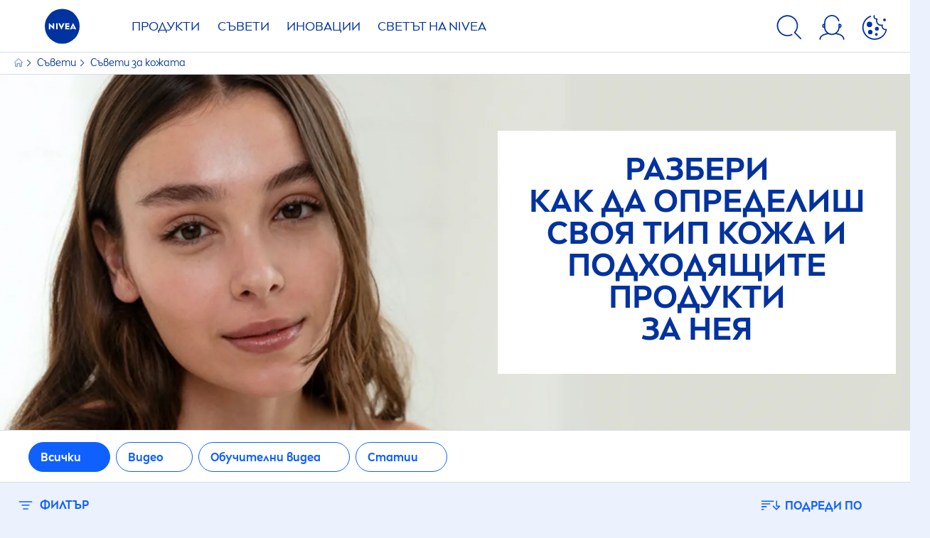

--- FILE ---
content_type: text/html; charset=utf-8
request_url: https://www.nivea.bg/suveti/krasiva-kozha?skip=105
body_size: 79743
content:



<!DOCTYPE html>
<html lang="bg-BG" data-multilang="bg-BG" dir="ltr">
<!--   
                  server:   prd-niv-cd-eu 
                  instance: LIVE.CD
                  site:     NiveaX_Bulgaria 
                  language: bg-BG 
                  id:       {4BA4157C-87F5-4D02-94E8-A049CFEDE042}
                  template: Listing Page
                  version:  4
                -->
<!-- NIVX -->
<head>
    <meta name="viewport" content="width=device-width, initial-scale=1.0,maximum-scale=5">
    <meta charset="UTF-8">
    
	<link rel="preconnect" href="https://stats.g.doubleclick.net"/>
	<link rel="preconnect" href="https://googleads.g.doubleclick.net"/>
	<link rel="preconnect" href="https://track.adform.net"/>
	<link rel="preconnect" href="https://www.facebook.com"/>
	<link rel="preconnect" href="https://connect.facebook.net"/>
	<link rel="preconnect" href="https://s2.adform.net"/>
	<link rel="preconnect" href="https://www.googletagmanager.com"/>
	<link rel="preconnect" href="https://delivery.consentmanager.net"/>
	<link rel="preconnect" href="https://www.google-analytics.com"/>
	<link rel="preconnect" href="https://www.googletagmanager.com"/>
	<link rel="preconnect" href="https://cdn.consentmanager.net"/>
	<link rel="preconnect" href="https://cdn.bunchbox.co"/>
	<link rel="preconnect" href="https://img.nivea.com"/>

    
    
    <style id='above-theme'>:root{--AccordionPlusMinusButtonColor:var(--BaseInteractionColor);--AccordionSeparatorColor:#D6DCEC;--ActionLinkDefaultColor:var(--BaseInteractionColor);--ActionLinkHoverColor:var(--BaseLinkFontColorHover);--AnchorBackgroundActiveColor:var(--SecondaryBackgroundColor);--AnchorBorderColor:var(--SecondaryBackgroundColor);--AnchorBorderRadiusFirstChild:18px 0 0 18px;--AnchorBorderRadiusLastChild:0 18px 18px 0;--AnchorFontActiveColor:var(--BaseInteractionColor);--AnchorFontColor:var(--BaseFontColor);--BadgeBackgroundColor:#FF009A;--BaseBackgroundColor:var(--BaseFontColor);--BaseFontColor:#0032a0;--BaseInteractionColor:#0F60FF;--BaseLinkFontColor:var(--BaseInteractionColor);--BaseLinkFontColorHover:#92B7FF;--BenefitBulletsColor:var(--BaseFontColor);--BenefitsBackgroundColor:var(--ThirdBackgroundColor);--BrandBoldCopyFontFamilyType:NIVEABrandType-Bold;--BrandBorderRadius:12px;--BrandButtonFontFamilyType:NIVEABrandType-ExtraBold;--BrandCopyFontFamilyType:NIVEABrandType-Regular;--BrandExtraBoldFontFamilyType:NIVEABrandType-Bold;--BrandHeadlinesFontFamilyType:NIVEABrandType-Bold;--BrandLinkColor:var(--BaseInteractionColor);--BrandLinkColorHover:var(--BaseLinkFontColorHover);--BrandTemplateBackgroundColor:var(--SecondaryBackgroundColor);--BreadcrumbFontColor:var(--BaseFontColor);--BurgerArrowColor:#FFF;--BurgerBorderColor:#FFF;--BurgerFontColor:#FFF;--BurgerHeaderBackgroundColor:rgba(255,255,255,0.99);--BurgerHeaderIconColor:var(--BaseFontColor);--BurgerHeaderScrollBackgroundColor:rgb(255, 255, 255);--BurgerHeaderTopBackgroundColor:linear-gradient(0deg, rgba(255,255,255,0.33) 0%, rgba(255,255,255,1) 100%);;--BurgerInnerIconColor:#FFF;--BurgerMainBackgroundColor:rgba(0,50,160,0.95);--BurgerSecondaryBackgroundColor:rgba(0,50,160,0.95);--BurgerTeaserBackgroundColor:#FFF;--BurgerTeaserFontColor:var(--BaseFontColor);--ButtonBackgroundColor:var(--BaseInteractionColor);--ButtonBorderColor:var(--BaseInteractionColor);--ButtonBorderRadius:56px;--ButtonHoverBackgroundColor:#F3F7FF;--ButtonHoverBorderColor:var(--BaseInteractionColor);--ButtonHoverTextColor:var(--BaseInteractionColor);--ButtonSecondaryBorderColor:var(--BaseInteractionColor);--ButtonSecondaryHoverColor:#F3F7FF;--ButtonSecondaryTextColor:var(--BaseInteractionColor);--ContentSelectorActionLinkColorHover:var(--BaseLinkFontColorHover);--ContentSelectorDefaultIconColor:var(--BaseFontColor);--ContentSelectorIconColorHover:var(--BaseLinkFontColorHover);--ContentZoneTextLinkColor:var(--BaseInteractionColor);--ContentZoneTextLinkHoverColor:var(--BaseLinkFontColorHover);--CookieBannerDividerColor:#d6dcec;--CookieBannerLinkColor:var(--BaseInteractionColor);--DesktopFlyoutBackgroundColor:rgba(0,50,160,0.90);--DesktopFlyoutLinkColorHover:var(--BaseLinkFontColorHover);--DisabledColor:#F5F5F5;--ErrorColor:#E21010;--EshopProductInfoPromotionColor:#fe9119;--EshopProductOldPriceColor:#999;--EshopProductPricePerUnitColor:#999;--ExpanderColor:var(--BaseInteractionColor);--ExternalContentBlockBackgroundColor:#E5EAF5;--FilterBarCategoryBackgroundColor:#ffffff;--FilterBarCategoryItemBackgroundColorHover:var(--BaseLinkFontColorHover);--FilterBarCategoryItemBorderColor:var(--BaseInteractionColor);--FilterBarCategoryItemBorderColorHover:var(--BaseLinkFontColorHover);--FilterBarCategoryItemBorderRadius:32px;--FilterBarCategoryItemCountFontColor:var(--BaseLinkFontColorHover);--FilterBarCategoryItemCountFontHoverColor:#ffffff;--FilterBarCategoryItemFontColor:var(--BaseInteractionColor);--FilterBarCategoryItemFontColorHover:#ffffff;--FilterBarMainBackgroundColor:var(--BaseInteractionColor);--FilterBarMainFontColor:#ffffff;--FilterBorderColor:#d6dcec;--FilterCheckBoxActiveBackgroundColor:var(--BaseInteractionColor);--FilterCheckBoxBackgroundColor:var(--ThirdBackgroundColor);--FilterDropdownBackgroundColor:var(--SecondaryBackgroundColor);--FilterDropdownFontColor:var(--BaseInteractionColor);--FilterResultsCountColor:var(--BaseLinkFontColorHover);--FilterSubtitleTextColor:var(--BaseLinkFontColorHover);--FilterTitleTextColor:var(--BaseInteractionColor);--FooterBackgroundColor:var(--BaseBackgroundColor);--FooterBrandIconColor:var(--BaseFontColor);--FooterCopyColor:#ffffff;--FooterCopyColorHover:#F3F7FF;--FooterCopyrightBackgroundColor:#ffffff;--FooterCopyrightTextColor:var(--BaseFontColor);--FooterDividerLinesColor:#e5eaf5;--FooterHeadlineColor:#ffffff;--FooterSocialIconColor:#ffffff;--FooterSocialIconColorHover:#F3F7FF;--FormBubbleCheckedBackgroundColor:rgba(15,96,255,0.8);--FormBubbleTextColor:var(--BaseInteractionColor);--FormBubbleTextHoverColor:var(--BaseLinkFontColorHover);--FormCheckBoxCheckedBackgroundColor:var(--BaseInteractionColor);--FormCheckBoxTransitionBackgroundColor:#B8E986;--FormInputFieldBackgroundColor:#f5f5f5;--FormInputFieldBorderColor:var(--BaseInteractionColor);--FormInputFieldLabelColor:var(--BaseFontColor);--FormInputFieldTextColor:var(--BaseInteractionColor);--FormMultistepButtonBackgroundColor:var(--BaseInteractionColor);--FormMultistepLeftButtonBackgroundColor:#ffffff;--FormMultistepLeftButtonHoverBackgroundColor:#ffffff;--FormMultistepLeftButtonHoverIconColor:var(--BaseLinkFontColorHover);--FormMultistepLeftButtonIconColor:var(--BaseInteractionColor);--FormMultistepRightButtonBackgroundColor:var(--BaseInteractionColor);--FormMultistepRightButtonHoverBackgroundColor:var(--BaseLinkFontColorHover);--FormMultistepRightButtonHoverIconColor:#ffffff;--FormMultistepRightButtonIconColor:#ffffff;--FormProgressBarBackgroundColor:#d6dcec;--FormRatingStarCheckedColor:#FE9119;--FormRatingStarCheckedHoverColor:#F8B530;--FormRatingStarUncheckedColor:#F5F5F5;--FormRevealPasswordEyeColor:var(--BaseInteractionColor);--FormScrollBarBackgroundColor:var(--ThirdBackgroundColor);--FormScrollBarThumbColor:var(--BaseInteractionColor);--FormSelectBoxListItemColor:var(--BaseInteractionColor);--FormSelectBoxListItemHoverBackgroundColor:var(--SecondaryBackgroundColor);--FormSelectBoxTopLevelTextColor:var(--BaseInteractionColor);--FormToggleActiveColor:var(--BaseInteractionColor);--FormUploadBrowseBorderColor:var(--BaseInteractionColor);--FormUploadBrowseTextColor:var(--BaseInteractionColor);--FormUploadLabelColor:var(--BaseInteractionColor);--FormValidationErrorBackgroundColor:#FFD3D4;--FormValidationErrorTextColor:var(--ErrorColor);--GeneralTeaserContentBackgroundColor:#ffffff;--HotspotBackgroundGradient:rgba(255,255,255,0.90);--MarketingSliderBackgroundColor:var(--SecondaryBackgroundColor);--MobileNavBottomBarIconColor:var(--BaseInteractionColor);--MobileNavButtonBackgroundColor:var(--BaseInteractionColor);--MobileNavIconColor:#ffffff;--MobileNavInnerCircleBackgroundColor:var(--BaseFontColor);--MobileNavOuterCircleBackgroundColor:var(--BaseFontColor);--MobileNavScrollbarButtonColor:var(--BaseInteractionColor);--MobileNavScrollbarColor:#ffffff;--NavigationFlyoutLinkColor:#ffffff;--NavigationIconColor:var(--BaseFontColor);--NewsletterButtonBackgroundColor:transparent;--NewsletterButtonBackgroundHoverColor:#ffffff;--NewsletterButtonBorderColor:#ffffff;--NewsletterButtonBorderHoverColor:#ffffff;--NewsletterButtonTextColor:#ffffff;--NewsletterButtonTextHoverColor:var(--BaseInteractionColor);--NewsletterFontColor:#ffffff;--PaginationBulletsPrimaryColor:var(--BaseInteractionColor);--PaginationBulletsSecondaryColor:var(--BaseLinkFontColorHover);--PdpStageBackgroundDesktop:var(--SecondaryBackgroundColor);--PdpStageBackgroundMobile:var(--SecondaryBackgroundColor);--PromotionBannerDefaultBackgroundColor:#8397c6;--PromotionBannerDefaultButtonBackgroundColor:var(--BaseInteractionColor);--PromotionBannerDefaultButtonTextAndBorderColor:#ffffff;--PromotionBannerSalesBackgroundColor:#8397c6;--PromotionBannerSustainabilityBackgroundColor:#8397c6;--QuicklinksBackgroundColor:var(--SecondaryBackgroundColor);--QuicklinksLinkBackgroundColor:#FFFFFF;--QuicklinksLinkFontColor:var(--BaseInteractionColor);--QuicklinksLinkFontColorHover:var(--BaseLinkFontColorHover);--SecondaryBackgroundColor:#EBF1FD;--SecondaryFontColor:#ffffff;--SecondaryGradientBackgroundColor:linear-gradient(135deg,#3159B1,#3159B1);--SecondaryHighlightColor:#64A70B;--SecondaryHighlightColorHover:#64A70B;--SecondaryLinkFontColor:#ffffff;--SecondaryLinkFontColorHover:var(--BaseLinkFontColorHover);--SelectedFilterBackground:var(--BaseInteractionColor);--SelectedFiltersCloseBackgroundColor:var(--BaseLinkFontColorHover);--SeparatorLineColor:#d6dcec;--ServiceLayerCloseColor:var(--BaseInteractionColor);--SiteChooserBodyCopyFontColor:#fff;--SiteChooserBrandIconColor:#0032a0;--SiteChooserCountriesColor:#ffffff;--SiteChooserFooterBackgroundColor:#0032a0;--SiteChooserFooterBrandIconColor:#ffffff;--SiteChooserFooterCopyrightColor:#6e85bc;--SiteChooserFooterLinksColor:#ffffff;--SiteChooserHeadlineFontColor:#ffffff;--SiteChooserRegionTitleColor:#ffffff;--SiteChooserSublineFontColor:#ffffff;--SkipLinkFontColor:var(--BaseInteractionColor);--SliderbarPrimaryColor:var(--BaseInteractionColor);--SliderbarSecondaryColor:var(--ThirdBackgroundColor);--StandardTeaserSliderBackground:var(--SecondaryBackgroundColor);--TabTitleColor:var(--BaseFontColor);--ThirdBackgroundColor:#F5F8FE;--TooltipBoxColor:var(--SecondaryBackgroundColor);--TooltipHoverIconColor:var(--BaseLinkFontColorHover);--TooltipIconColor:var(--BaseInteractionColor);--TrustBackgroundColor:var(--SecondaryBackgroundColor);--TrustCircleBackgroundColor:var(--BaseFontColor);--TrustCircleBorderColor:var(--BaseFontColor);--TrustCircleTextColor:#ffffff}</style><style id='above'>a{background-color:transparent;text-decoration:none}ol,ul{margin:0;padding:0}abbr[title]{border-bottom:none;text-decoration:underline;-webkit-text-decoration:underline dotted;text-decoration:underline dotted}b,strong{font-family:var(--BrandBoldCopyFontFamilyType);font-weight:400}p:blank,p:empty{display:none;margin:0}em{font-style:italic}code,kbd,samp{font-family:monospace,monospace;font-size:1em}small{font-size:80%}sub,sup{font-size:75%;line-height:0;position:relative;vertical-align:baseline}sub{bottom:-.25em}sup{top:-.5em}img{border-style:none}button,input,optgroup,select,textarea{font-family:inherit;font-size:100%;line-height:1.15;margin:0}button,input{overflow:visible}button,select{text-transform:none}[type=button],[type=reset],[type=submit],button{-webkit-appearance:button}[type=button]::-moz-focus-inner,[type=reset]::-moz-focus-inner,[type=submit]::-moz-focus-inner,button::-moz-focus-inner{border-style:none;padding:0}[type=button]:-moz-focusring,[type=reset]:-moz-focusring,[type=submit]:-moz-focusring,button:-moz-focusring{outline:1px dotted ButtonText}a,button{outline:none}fieldset{padding:.35em .75em .625em}legend{box-sizing:border-box;color:inherit;display:table;max-width:100%;padding:0}li{list-style-type:none}progress{-webkit-appearance:none;-moz-appearance:none;appearance:none;vertical-align:baseline}textarea{overflow:auto}[type=checkbox],[type=radio]{box-sizing:border-box;padding:0}[type=number]::-webkit-inner-spin-button,[type=number]::-webkit-outer-spin-button{height:auto}[type=search]{-webkit-appearance:textfield;outline-offset:-2px}[type=search]::-webkit-search-decoration{-webkit-appearance:none}::-webkit-file-upload-button{-webkit-appearance:button;font:inherit}details{display:block}summary{display:list-item}template{display:none}[hidden]{display:none!important}table{word-break:normal}.remove-padding-horizontally{padding-left:0;padding-right:0}.nx-u-arrow-down,.nx-u-arrow-left,.nx-u-arrow-right,.nx-u-arrow-up{color:inherit;display:flex;height:6px;position:relative;width:6px}.nx-u-arrow-down:before,.nx-u-arrow-left:before,.nx-u-arrow-right:before,.nx-u-arrow-up:before{content:"";display:inline-block;height:6px;position:absolute;width:6px}.nx-u-arrow-down:before,.nx-u-arrow-up:before{border-right:2px solid transparent;border-top:2px solid transparent;border-color:inherit;transition:transform .5s}.nx-u-arrow-left:before,.nx-u-arrow-right:before{border-right:2px solid transparent;border-top:2px solid transparent;border-color:inherit;top:5px}.nx-u-arrow-left--small:before,.nx-u-arrow-right--small:before{border-right:solid transparent;border-color:inherit;border-width:1px;height:5px;width:5px}.nx-u-arrow-down,.nx-u-arrow-up{margin-left:7px}.nx-u-arrow-right:before{right:10px;transform:rotate(45deg)}.nx-u-arrow-right--small{right:8px}.nx-u-arrow-left:before{left:8px;transform:rotate(-135deg)}.nx-u-arrow-up:before{transform:translateY(35%) rotate(-45deg)}.nx-u-arrow-down:before{transform:translateY(-35%) rotate(135deg)}*{-webkit-tap-highlight-color:transparent}[class*=nx-]{box-sizing:border-box}.nx-breadcrumb__container,.nx-u-container,.nx-user-actions-container{box-sizing:border-box;margin-left:auto;margin-right:auto;min-width:320px;padding-left:20px;padding-right:20px;width:100%}@media (min-width:1280px){.nx-breadcrumb__container,.nx-u-container,.nx-user-actions-container{max-width:1280px}}html{color:var(--BaseFontColor);font-family:var(--BrandCopyFontFamilyType),system-ui,-apple-system,BlinkMacSystemFont,"Segoe UI","Roboto","Oxygen","Ubuntu","Cantarell","Fira Sans","Droid Sans","Helvetica Neue",sans-serif;font-size:112.5%;height:100%;line-height:1.45;scroll-behavior:smooth}body,html{width:100%}body{background-color:#fff;display:flex;fill:var(--BaseFontColor);flex-direction:column;-webkit-hyphenate-limit-chars:7 3 4;-webkit-hyphens:auto;margin:0;min-height:100%;padding:0;word-break:break-word;-webkit-hyphenate-limit-lines:2;-webkit-hyphenate-limit-last:always;-moz-hyphenate-limit-chars:7 3 4;-moz-hyphens:auto;-moz-hyphenate-limit-lines:2;-moz-hyphenate-limit-last:always;-ms-hyphenate-limit-chars:7 3 4;-ms-hyphens:auto;-ms-hyphenate-limit-lines:2;-ms-hyphenate-limit-last:always;hyphenate-limit-chars:7 3 4;hyphens:auto;hyphenate-limit-lines:2;hyphenate-limit-last:always}body.nx-pagetype-home-page,body[class*=-category-page],body[class*=-cluster-page],body[class*=-overview-page],body[class*=category-page]{background-color:var(--BrandTemplateBackgroundColor,transparent)}main{align-items:stretch;display:flex;flex-direction:column}.nx-main-inner,main{flex-basis:auto;flex-grow:1;flex-shrink:1}.nx-main-inner{width:100%}footer{flex-shrink:0}.nx-u-gray-background{background-color:#f5f5f5}img{position:relative}img:after{background:#fff;bottom:0;content:"";display:block;left:0;position:absolute;right:0;top:0;z-index:-1}.nx-header-icons .nx-svg,.nx-header-icons .nx-svg-container svg{fill:var(--NavigationIconColor,var(--BaseFontColor));height:35px;width:60px}.nx-link,a{color:var(--BrandLinkColor,var(--BaseLinkFontColor))}.nx-link:hover,a:hover{color:var(--BrandLinkColorHover,var(--BaseLinkFontColorHover))}.cmplazybtn .cmplazybtnlink{align-items:center;background-color:var(--ButtonBackgroundColor,var(--BaseFontColor));background-position:50%;border:1px solid var(--ButtonBackgroundColor,var(--BaseFontColor));border-radius:var(--ButtonBorderRadius,50px);box-sizing:border-box;color:var(--ButtonTextColor,var(--SecondaryFontColor));color:inherit;cursor:pointer;display:flex;font-family:var(--BrandButtonFontFamilyType,var(--BrandBoldCopyFontFamilyType,var(--BrandCopyFontFamilyType))),system-ui,-apple-system,BlinkMacSystemFont,"Segoe UI","Roboto","Oxygen","Ubuntu","Cantarell","Fira Sans","Droid Sans","Helvetica Neue",sans-serif;font-size:.88888889rem;height:55px;hyphens:manual;-webkit-hyphens:initial;-ms-hyphens:initial;hyphens:auto;justify-content:center;line-height:1.16666667rem;line-height:1.11111111rem;margin:4px;max-width:100%;outline:none;overflow:hidden;padding:4px 24px;text-align:center;text-decoration:none;text-decoration:none!important;text-transform:uppercase;transition:background .8s,border .25s,color .25s;vertical-align:top;white-space:normal;width:230px}.cmplazybtn .cmplazybtnlink:active{transition:background 0s,border .25s,color .25s}.cmplazybtn .cmplazybtnlink:active[disabled]{pointer-events:none}.cmplazybtn .cmplazybtnlink:disabled,.cmplazybtn .cmplazybtnlink[disabled]{cursor:not-allowed!important}.cmplazybtn .cmplazybtnlink:focus-visible{outline:2px solid var(--BaseInteractionColor,var(--BaseFontColor));outline-offset:2px}.nx-add-to-cart .nx-tooltip-container,.nx-range-dropdown__list-wrapper,.nx-tooltip__icons{display:none}.nx-u-center-block{margin:auto}.nx-no-hyphens{display:contents;hyphens:none}@media (-ms-high-contrast:active),(-ms-high-contrast:none){body main{display:block}}.nx-font-display-1{font-size:5rem;line-height:100%}.nx-font-display-2{font-size:4rem;line-height:100%}.nx-font-display-3{font-size:3rem;line-height:100%}.nx-font-display-4{font-size:2.5rem;line-height:100%}.nx-font-heading-1{font-size:2rem;line-height:100%}.nx-font-heading-2{font-size:1.55555556rem;line-height:100%}.nx-font-heading-3{font-size:1.22222222rem;line-height:100%}.nx-font-heading-4{font-size:1.11111111rem;line-height:110%}.nx-font-heading-5{font-size:1rem;line-height:120%}.nx-font-heading-6{font-size:.77777778rem;line-height:120%}.nx-font-heading-7{font-size:.66666667rem;line-height:110%}.nx-font-body-1{font-size:1rem;line-height:140%}.nx-font-body-2{font-size:.88888889rem;line-height:140%}.nx-font-body-3{font-size:.77777778rem;line-height:140%}.nx-font-overheader-1{font-size:1.22222222rem;line-height:120%}.nx-font-overheader-2{font-size:1rem;line-height:130%}.nx-font-overheader-3{font-size:.88888889rem;line-height:120%}.nx-font-overheader-4{font-size:.66666667rem;line-height:120%}.nx-font-body-details-1{font-size:.66666667rem;line-height:140%}.nx-font-body-details-2{font-size:.66666667rem;line-height:120%}.nx-font-text-link-large{font-size:1rem;line-height:120%}.nx-font-text-link-medium{font-size:.88888889rem;line-height:120%}.nx-font-text-link-small{font-size:.77777778rem;line-height:115%}.nx-font-button-text-large{font-size:1rem;line-height:120%}.nx-font-button-text-medium{font-size:.88888889rem;line-height:120%}.nx-font-button-text-small{font-size:.66666667rem;line-height:120%}.nx-u-txt--center{text-align:center}.nx-u-txt--left{text-align:left}.nx-u-txt--right{text-align:right}.nx-txt-uppercase{text-transform:uppercase}.nx-txt-lowercase{text-transform:lowercase}.nx-txt--capitalcase{text-transform:capitalize}.nx-txt--case-none{text-transform:none}.nx-font--regular{font-family:var(--BrandCopyFontFamilyType),system-ui,-apple-system,BlinkMacSystemFont,"Segoe UI","Roboto","Oxygen","Ubuntu","Cantarell","Fira Sans","Droid Sans","Helvetica Neue",sans-serif}.nx-font--bold{font-family:var(--BrandBoldCopyFontFamilyType,var(--BrandCopyFontFamilyType)),system-ui,-apple-system,BlinkMacSystemFont,"Segoe UI","Roboto","Oxygen","Ubuntu","Cantarell","Fira Sans","Droid Sans","Helvetica Neue",sans-serif}.nx-font--extrabold{font-family:var(--BrandExtraBoldFontFamilyType,var(--BrandBoldCopyFontFamilyType)),system-ui,-apple-system,BlinkMacSystemFont,"Segoe UI","Roboto","Oxygen","Ubuntu","Cantarell","Fira Sans","Droid Sans","Helvetica Neue",sans-serif}.alpaca-form h1,.alpaca-form h2,.alpaca-form h3,.squarelovin-headline{font-family:var(--BrandBoldCopyFontFamilyType,var(--BrandCopyFontFamilyType)),system-ui,-apple-system,BlinkMacSystemFont,"Segoe UI","Roboto","Oxygen","Ubuntu","Cantarell","Fira Sans","Droid Sans","Helvetica Neue",sans-serif}.nx-btn{background-position:50%;border:1px solid var(--ButtonBackgroundColor,var(--BaseFontColor));color:var(--ButtonTextColor,var(--SecondaryFontColor));cursor:pointer;font-family:var(--BrandButtonFontFamilyType,var(--BrandBoldCopyFontFamilyType,var(--BrandCopyFontFamilyType))),system-ui,-apple-system,BlinkMacSystemFont,"Segoe UI","Roboto","Oxygen","Ubuntu","Cantarell","Fira Sans","Droid Sans","Helvetica Neue",sans-serif;hyphens:manual;-webkit-hyphens:initial;-ms-hyphens:initial;line-height:1.16666667rem;margin:4px;text-decoration:none;transition:background .8s,border .25s,color .25s;vertical-align:top}.nx-btn:active{transition:background 0s,border .25s,color .25s}.nx-btn:active[disabled]{pointer-events:none}.nx-btn:disabled,.nx-btn[disabled]{cursor:not-allowed!important}.nx-btn,.nx-btn--primary,.nx-btn--primary-inverse,.nx-btn--secondary,.nx-btn--secondary-inverse,.nx-btn--tertiary{width:230px}.nx-btn--primary-inverse:focus-visible,.nx-btn--primary:focus-visible,.nx-btn--secondary-inverse:focus-visible,.nx-btn--secondary:focus-visible,.nx-btn--tertiary:focus-visible,.nx-btn:focus-visible{outline:2px solid var(--BaseInteractionColor,var(--BaseFontColor));outline-offset:2px}.nx-btn,.nx-btn--primary{background-color:var(--ButtonBackgroundColor,var(--BaseFontColor))}.nx-btn--disabled{cursor:not-allowed;pointer-events:none}.nx-btn--disabled:before{opacity:.4}.nx-background{position:relative}.nx-background__inner{background:var(--PdpStageBackgroundMobile,var(--SecondaryGradientBackgroundColor));height:290px;left:0;overflow:hidden;position:absolute;top:0;width:100%}.nx-background--full-height-desktop~.nx-product-stage__slider .nx-product__thumb,.nx-background--full-height-mobile~.nx-product-stage__slider .nx-product__thumb{border:0}@media (min-width:320px) and (max-width:767px){.nx-background--full-height-mobile{position:static}.nx-background--full-height-mobile .nx-background__inner{height:100%}}.nx-user-actions--bottom .nx-shariff{min-height:70px}.nx-footer{background:var(--FooterBackgroundColor,var(--BaseBackgroundColor))}.nx-footer .nx-footer-nav a{display:inline-table;margin-right:-3px;padding-bottom:.625em;padding-left:.688em;padding-right:.688em;text-decoration:underline}.nx-footer .nx-footer-nav li{display:inline}.nx-footer .nx-u-container>div{float:left}.nx-footer .nx-social-icons__wrapper-outer svg{fill:var(--FooterSocialIconColor,var(--SecondaryFontColor))}.nx-footer .nx-footer__newsletter,.nx-footer a{color:var(--FooterCopyColor,var(--SecondaryLinkFontColor))}.nx-footer .nx-copyright{background-color:var(--FooterCopyrightBackgroundColor,var(--BaseBackgroundColor));display:flex;width:100%}.nx-footer .nx-footer-nav{padding-top:14px}.nx-footer .nx-newsletter__input-text{margin-bottom:20px}.nx-footer input[type=checkbox]{display:none}.nx-footer-headline{color:var(--FooterHeadlineColor,var(--SecondaryFontColor,#fff))}.nx-hdl-1,.nx-hdl-2,.nx-hdl-3,.nx-hdl-4,.nx-hdl-5,.nx-hdl-6,.nx-hdl-7,h1,h2,h3,h4,h5,h6{color:var(--BrandHeadlinesColor,var(--BaseFontColor));font-weight:400;margin-top:0}.h6,.nx-hdl-6{font-weight:400;margin-top:0}.nx-hdl-1,h1{font-size:1.55555556rem;line-height:1.88888889rem}.nx-hdl-1,.nx-hdl-2,h1{color:var(--BrandHeadlinesColor,var(--BaseFontColor));font-weight:400;margin-top:0}.nx-hdl-2{font-size:1.33333333rem;line-height:1.55555556rem}.nx-hdl-3{font-size:1.11111111rem;line-height:1.33333333rem}.nx-hdl-3,.nx-hdl-4{color:var(--BrandHeadlinesColor,var(--BaseFontColor));font-weight:400;margin-top:0}.nx-hdl-4{font-size:1rem;line-height:1.22222222rem}.nx-hdl-5{font-size:.88888889rem;line-height:1.11111111rem}.nx-hdl-5,.nx-hdl-6,h6{color:var(--BrandHeadlinesColor,var(--BaseFontColor));font-weight:400;margin-top:0}.nx-hdl-6,h6{font-size:.66666667rem;line-height:.88888889rem}.nx-hdl-7{color:var(--BrandHeadlinesColor,var(--BaseFontColor));font-size:1.77777778rem;font-weight:400;line-height:2.11111111rem;margin-top:0}.nx-hdl-8{font-size:3.44444444rem;line-height:3.77777778rem}.nx-sbl-2{font-size:1.33333333rem;line-height:1.55555556rem}.nx-sbl-3{font-size:1.11111111rem;line-height:1.33333333rem}.nx-sbl-4{font-size:1rem;line-height:1.22222222rem}.nx-sbl-5{font-size:.88888889rem;line-height:1.11111111rem}.nx-sbl-6{font-size:.66666667rem;line-height:.88888889rem}.nx-content-zone__text .nx-expander__content p:not(:empty){margin-bottom:8px}.nx-content-zone{display:flex}.nx-content-zone p:empty,.nx-content-zone p:not([class]){margin-bottom:0;margin-top:0}.nx-content-zone__btn{margin-left:auto;margin-right:auto}.nx-btn.nx-content-zone__btn{border-width:1px;display:inline-flex}.nx-content-zone__action-link{display:inline-block}.nx-content-zone__action-link,.nx-content-zone__btn{margin-bottom:24px}.nx-u-image--hidden{left:50%;opacity:0;overflow:hidden;position:absolute;top:50%;transform:translateX(-50%) translateY(-50%);transition:opacity .5s;transition-delay:.1s;visibility:hidden}.nx-u-image-video{position:relative}.nx-u-image-video video{height:100%;left:0;-o-object-fit:cover;object-fit:cover;position:absolute;top:0;width:100%}.nx-video__btn-play{display:none}.nx-video__btn-play--show{display:flex}.nx-content-zone__image .nx-svg-container{bottom:10px;height:32px;position:absolute;right:20px;width:32px}.nx-content-zone-intro__items svg{width:56px}.nx-content-zone-intro--background-image+.nx-content-zone-intro__items{padding-left:16px;padding-right:16px}.nx-content-zone__items>.nx-row{margin-left:0;margin-right:0}.nx-mob-nav__wrapper,.nx-push-notification__outer{bottom:160px;left:0;position:fixed;right:0;z-index:1450}.nx-push-notification__outer{z-index:2400}.nx-mob-nav{height:68px;left:calc(100% - 68px);position:absolute;top:-12px;width:68px}.nx-mob-nav,.nx-mob-nav:before{opacity:0;transition:opacity .3s}.nx-mob-nav:before{background-color:hsla(0,0%,100%,.5);bottom:0;content:"";left:0;right:0;top:0;z-index:-10}.nx-pagetype-home-page .nx-mob-burger-nav--scroll-color-transition{background-color:transparent;min-height:auto;position:fixed;top:0;width:100%;z-index:200}.nx-pagetype-home-page .nx-mob-burger-nav--scroll-color-transition .nx-mob-burger-nav__header{height:56px}.nx-pagetype-home-page .nx-mob-burger-nav--scroll-color-transition .nx-mob-burger-nav__wrapper .nx-u-container{padding-left:10px}.nx-pagetype-home-page .nx-mob-burger-nav--scroll-color-transition .nx-burger-wrapper{border:none}.nx-pagetype-home-page .nx-mob-burger-nav--scroll-color-transition .nx-mob-burger-nav__header__icons__svg{display:flex}.nx-pagetype-home-page .nx-mob-burger-nav--scroll-color-transition .nx-u-container,.nx-pagetype-home-page .nx-mob-burger-nav--scroll-color-transition-scroll .nx-u-container{transition:background .3s ease}.nx-pagetype-home-page .nx-mob-burger-nav--scroll-color-transition .nx-u-container{background:var(--BurgerHeaderTopBackgroundColor,var(--SecondaryBackgroundColor))}.nx-pagetype-home-page .nx-mob-burger-nav--scroll-color-transition-scroll .nx-u-container{background:var(--BurgerHeaderScrollBackgroundColor,var(--BurgerHeaderTopBackgroundColor,var(--SecondaryBackgroundColor)))}.nx-mob-nav__bottom-bar .nx-mob-nav__bottom-bar__icons__svg{visibility:hidden;width:32px}.nx-show-splash-screen .nx-mob-nav{opacity:0;transition:none;z-index:-1}.nx-mob-nav__inner,.nx-mob-nav__inner-flyout{background-color:var(--MobileNavOuterCircleBackgroundColor,var(--BaseFontColor));border-radius:100%;height:610px;left:50%;overflow:hidden;position:absolute;top:50%;transform:translate(-50%,-50%);transform-origin:0 0;visibility:hidden;width:610px}.nx-nav-desktop__wrapper{background:var(--DesktopNavigationBackgroundColor,#fff);display:none;height:73px;padding-top:12px;position:relative;z-index:1310}.nx-nav-desktop__wrapper:after{clear:both;content:"";display:table}.nx-nav-desktop__wrapper .nx-u-container{display:flex;justify-content:space-between;width:100%}.nx-nav-desktop__logo{display:inline-block;fill:var(--DesktopNavigationBrandIconColor,var(--BaseFontColor))}.nx-nav-desktop__logo svg{height:50px;width:135px}.nx-nav-desktop{height:61px;max-width:100%;overflow:auto;padding:0 20px;scrollbar-width:none;transition:height .8s ease;width:100%}.nx-nav-desktop--open .nx-nav-desktop{height:1500px;transition:height .8s ease}.nx-nav-desktop::-webkit-scrollbar{display:none}.nx-nav-first-level{display:inline-block;white-space:nowrap;-ms-overflow-style:none;overflow:auto;scrollbar-width:none}.nx-nav-first-level::-webkit-scrollbar{display:none}.nx-scroll-slider--active .nx-nav-first-level{max-width:100%}.nx-nav-first-level__item{color:var(--NavigationFontColor,var(--BaseFontColor));display:block;display:inline-block;font-family:var(--NavigationFontFamilyType,var(--BrandCopyFontFamilyType)),system-ui,-apple-system,BlinkMacSystemFont,"Segoe UI","Roboto","Oxygen","Ubuntu","Cantarell","Fira Sans","Droid Sans","Helvetica Neue",sans-serif;font-size:1rem;line-height:1.22222222rem;line-height:1;text-transform:uppercase;white-space:nowrap}.nx-nav-desktop__flyout{display:none;white-space:normal}.nx-nav-first-level__link{color:var(--NavigationFontColor,var(--BaseFontColor));display:inline-block;padding:16px 10px 28px}.nx-nav-first-level__link:after{content:attr(title);display:block;font-family:var(--BrandHeadlinesFontFamilyType,var(--BrandBoldCopyFontFamilyType,var(--BrandCopyFontFamilyType))),system-ui,-apple-system,BlinkMacSystemFont,"Segoe UI","Roboto","Oxygen","Ubuntu","Cantarell","Fira Sans","Droid Sans","Helvetica Neue",sans-serif;height:0;overflow:hidden;visibility:hidden}.nx-header-icons{display:flex;height:60px;margin-left:auto;padding-top:9px}.nx-header-icons a:hover svg path{fill:var(--NavigationIconColorHover,var(--BaseLinkFontColorHover))}.nx-header-icon,.nx-header-icons__item{position:relative}.nx-header-icon{cursor:pointer;display:inline-block}.nx-mob-burger-nav__action-items .nx-header-icon,.nx-mob-burger-nav__action-items .nx-header-icons__item{display:inline}.nx-header-icon-lang__text{color:var(--MobileNavIconColor,var(--SecondaryFontColor));font-size:.66666667rem;left:33%;line-height:1rem;overflow:hidden;position:absolute;text-transform:uppercase;transform:translateY(50%)}.nx-header-icon-lang:hover .nx-header-icon-lang__text{color:var(--NavigationIconColorHover,var(--BaseLinkFontColorHover));transition:all .4s}span.nx-nav-desktop__arrow{top:28px}.nx-nav-desktop__scroll{display:none}.nx-scroll-slider--active .nx-nav-desktop__scroll{display:block;height:0;margin:0 -20px;position:relative;top:-69px}.nx-scroll-slider--active .nx-nav-desktop__scroll:after,.nx-scroll-slider--active .nx-nav-desktop__scroll:before{background-color:var(--DesktopNavigationBackgroundColor,#fff);content:"";height:50px;position:absolute;width:40px;z-index:9}.nx-scroll-slider--active .nx-nav-desktop__scroll:after{-webkit-mask-image:linear-gradient(270deg,transparent,#000 20px,#000 calc(100% - 20px),transparent);mask-image:linear-gradient(270deg,transparent,#000 20px,#000 calc(100% - 20px),transparent);right:0}.nx-scroll-slider--active .nx-nav-desktop__scroll:before{left:-3px;-webkit-mask-image:linear-gradient(90deg,transparent,#000 20px,#000 calc(100% - 20px),transparent);mask-image:linear-gradient(90deg,transparent,#000 20px,#000 calc(100% - 20px),transparent)}.nx-user-actions-container{display:none}.nx-product-stage{padding-bottom:40px;position:relative}.nx-product-stage__slider{opacity:0;position:relative}.nx-product-stage__slider .nx-slider{height:390px;margin-bottom:30px;overflow:hidden;position:relative;transition:transform}.nx-product-stage__item{position:relative}.nx-product__phototin{padding-left:20px;padding-right:20px}.nx-product-stage__badge{left:0;position:absolute;top:16px;z-index:1}.nx-product-stage__badge .nx-badge__item:empty{display:none}.nx-product-summary .nx-benefits__list img,.nx-product-summary .nx-benefits__list svg{border:none;border-radius:0;padding:0}.nx-product-summary .nx-pas,.nx-product-summary .nx-user-actions-container{padding-left:0;padding-right:0}.nx-product-summary .nx-pas__product-attributes--text{text-align:left}.nx-product-summary .nx-rating--pdp .nx-rating__total{min-width:unset}.nx-product-summary .nx-add-to-cart{min-height:60px}.nx-product-summary .nx-add-to-cart--prices-loaded{min-height:0}.nx-product-summary .nx-u-container--rating{line-height:0;padding-left:0;padding-right:0}.nx-product-summary .nx-add-to-cart-wrapper,.nx-product-summary .nx-pricing{margin-bottom:18px}.nx-product-summary .nx-original-price{margin-bottom:10px}.nx-add-to-cart~.nx-expand-section{margin-top:16px}.nx-rating__recommended-times{display:inline-block;font-size:.88888889rem;line-height:1.44444444rem;margin:24px 0;width:100%}.nx-product-stage__headline{margin-bottom:0}.nx-pas__button,.nx-pas__navigation{position:relative}.nx-pas__button{background-color:var(--ThirdBackgroundColor,#f5f5f5);border-radius:8px;color:var(--BaseFontColor);display:inline-block;font-size:.77777778rem;line-height:1.38888889rem;padding:1px 28px 1px 8px}.nx-pas__button .nx-icon__nav-arrow{height:20px;position:absolute;right:6px;top:50%;transform:translateY(-50%);width:20px}.nx-pas__button .nx-icon__nav-arrow:after{border:none;border-bottom:2px solid var(--BaseFontColor);border-left:2px solid var(--BaseFontColor);content:"";height:30%;position:absolute;right:0;top:0;transform:rotate(-45deg) translate3d(-80%,-10%,0);transform-origin:center center;width:30%}.nx-pas__button--one-element{padding-right:8px;pointer-events:none}.nx-pas__button--one-element .nx-icon__nav-arrow{display:none}.nx-product-stage__item--video .nx-video{align-items:center;display:flex;height:100%}.nx-slider__flexbox{height:100%;min-width:375px;width:100%}.nx-slider__flexbox .cmplazypreviewmsginner{height:358px;max-height:400px;overflow-y:scroll;padding-bottom:15px!important;padding-top:15px!important}.nx-slider__flexbox .nx-video,.nx-slider__flexbox .nx-video__container{height:inherit}.nx-pdp-two-columns .nx-product-stage{margin-bottom:8px;padding-bottom:8px}.nx-pdp-two-columns .nx-product-stage__item{height:calc(100% - 6px)}.nx-pdp-two-columns .nx-sticky{position:fixed}.nx-pdp-two-columns .nx-endposition{position:absolute}.nx-pdp-two-columns .nx-u-justify-start .nx-pas{align-items:flex-start;text-align:left}.nx-pdp-two-columns .nx-u-justify-end .nx-pas{align-items:flex-end;text-align:right}.nx-pdp-two-columns .nx-u-align-top .nx-pas{justify-content:flex-start}.nx-pdp-two-columns .nx-u-align-center .nx-pas{justify-content:center}.nx-pdp-two-columns .nx-u-align-bottom .nx-pas{justify-content:flex-end}.nx-pdp-two-columns .nx-u-justify-end .nx-pricing{margin-right:16px}.nx-pdp-two-columns+.nx-product-stage__grid{margin-top:1px}.nx-product-info-with-grid .nx-pas{display:flex;flex-flow:column;margin:0;padding:0}.nx-pdp-two-columns .nx-two-columns__half-col.nx-u-justify-start,.nx-pdp-two-columns .nx-u-row .nx-u-justify-start{justify-content:flex-start}.nx-pdp-two-columns .nx-two-columns__half-col.nx-u-justify-start .nx-pas__navigation,.nx-pdp-two-columns .nx-two-columns__half-col.nx-u-justify-start .nx-pas__product-attributes--text,.nx-pdp-two-columns .nx-two-columns__half-col.nx-u-justify-start .nx-product-stage__headline,.nx-pdp-two-columns .nx-u-row .nx-u-justify-start .nx-pas__navigation,.nx-pdp-two-columns .nx-u-row .nx-u-justify-start .nx-pas__product-attributes--text,.nx-pdp-two-columns .nx-u-row .nx-u-justify-start .nx-product-stage__headline{text-align:left}.nx-pdp-two-columns .nx-two-columns__half-col.nx-u-justify-start .product-variation__tags{justify-content:flex-start}.nx-pdp-two-columns .nx-two-columns__half-col.nx-u-justify-end .product-variation__tags{justify-content:flex-end}.nx-pdp-two-columns .nx-two-columns__half-col.nx-u-justify-center .nx-pas,.nx-pdp-two-columns .nx-two-columns__half-col.nx-u-justify-center .nx-product-stage__headline{text-align:center}.nx-pdp-two-columns .nx-two-columns__half-col.nx-u-justify-center .product-variations__inner-scroll{margin-left:auto;margin-right:auto}.nx-pdp-two-columns .nx-two-columns__half-col.nx-u-justify-center .product-variation__tags{justify-content:center}.nx-pdp-two-columns .nx-two-columns__half-col.nx-u-justify-end,.nx-pdp-two-columns .nx-u-row .nx-u-justify-end{justify-content:flex-end}.nx-pdp-two-columns .nx-two-columns__half-col.nx-u-justify-end .nx-pas__navigation,.nx-pdp-two-columns .nx-two-columns__half-col.nx-u-justify-end .nx-pas__product-attributes--text,.nx-pdp-two-columns .nx-two-columns__half-col.nx-u-justify-end .nx-product-stage__headline,.nx-pdp-two-columns .nx-u-row .nx-u-justify-end .nx-pas__navigation,.nx-pdp-two-columns .nx-u-row .nx-u-justify-end .nx-pas__product-attributes--text,.nx-pdp-two-columns .nx-u-row .nx-u-justify-end .nx-product-stage__headline{text-align:right}.nx-pdp-two-columns .nx-two-columns__half-col.nx-u-justify-end .product-variations__inner-scroll,.nx-pdp-two-columns .nx-u-row .nx-u-justify-end .product-variations__inner-scroll{margin-left:auto}.nx-pdp-two-columns .nx-two-columns__half-col.nx-u-align-top,.nx-pdp-two-columns .nx-u-row .nx-u-align-top{align-items:flex-start}.nx-pdp-two-columns .nx-two-columns__half-col.nx-u-align-center,.nx-pdp-two-columns .nx-u-row .nx-u-align-center{align-items:center}.nx-pdp-two-columns .nx-two-columns__half-col.nx-u-align-bottom,.nx-pdp-two-columns .nx-u-row .nx-u-align-bottom{align-items:flex-end}.nx-product__thumb-slider{display:flex;flex-flow:wrap;justify-content:center}.nx-product__thumb--with-slider{left:5px}.nx-product__thumb-slider-wrapper{max-height:80px;max-width:570px;overflow:hidden;transition:max-height .2s ease-in-out}.nx-product__thumb--count{color:var(--BaseFontColor);font-size:1.11111111rem}.nx-thumbnails--expanded .nx-product__thumb--count{display:none}.nx-thumbnails--expanded .nx-product__thumb--icon{display:block}.nx-expander__btn div{height:100%}.nx-thumbnails__with--expander .nx-product__thumb-slider-item{margin:4px}@media (min-width:320px) and (max-width:767px){.nx-pdp-two-columns .nx-product__thumb--with-slider{left:calc(50% + 8px);margin-left:-50vw;margin-right:-50vw;right:50%;width:100vw}}.nx-old-stage-controls,.nx-pas__button--checkbox{display:none}.nx-pas__attributes{height:0;left:0;opacity:0;overflow:hidden;position:absolute;right:0;top:100%;transform:translate3d(0,5px,0);transition:all .3s}.nx-pas__button--checkbox:checked~.nx-pas__attributes{opacity:1;overflow:visible;padding:0;transform:translateZ(0)}.product-variation__tags{display:flex;flex-flow:wrap;gap:8px}.product-variation__tags .product-variation__item{background-color:var(--ThirdBackgroundColor,#f5f5f5);border:1px solid transparent;border-radius:16px;cursor:pointer;padding:4px 16px}.product-variation__tags .product-variation__item--selected{border-color:var(--BaseInteractionColor)}.product-variation__image{align-items:center;display:flex;flex-flow:wrap;min-width:50px;padding-right:4px}.product-variation__image img{width:50px}.product-variation__with-expander{gap:8px;max-height:76px;transition:max-height .3s linear}.product-variation__with-expander,.product-variation__with-slide{display:flex;flex-flow:row wrap;font-size:.77777778rem;line-height:1rem;overflow:hidden}.product-variation__with-expander .product-variation__item,.product-variation__with-slide .product-variation__item{border:1px solid var(--BrandLinkColorHover,#d6dceb);box-sizing:border-box;display:flex;flex-basis:calc(33.33% - 6px);max-width:calc(33.33% - 6px);min-height:62px;padding:4px}.product-variation__with-expander .product-variation__item--selected,.product-variation__with-slide .product-variation__item--selected{border-color:var(--BrandLinkColor,var(--BaseFontColor))}.product-variation__with-expander .product-variation__item:hover .product-variation__image img,.product-variation__with-slide .product-variation__item:hover .product-variation__image img{backface-visibility:hidden;transform:scale3d(1.05,1.05,1) translateZ(0);transition:all .3s cubic-bezier(.23,1,.32,1)}.product-variation__with-expander--small-item-count .product-variation__item,.product-variation__with-slide--small-item-count .product-variation__item{flex-basis:calc(50% - 6px);max-width:calc(50% - 6px)}.product-variation__with-expander .product-variation__description,.product-variation__with-slide .product-variation__description{display:flex;flex-flow:column;justify-content:center}.product-variation__with-expander .product-variation__price,.product-variation__with-slide .product-variation__price{background-color:var(--BaseBackgroundColor);color:var(--SecondaryFontColor);padding:2px 8px}.product-variation__with-expander .nx-action-link,.product-variation__with-slide .nx-action-link{padding-left:0}.product-variation__with-expander .nx-action-link:before,.product-variation__with-slide .nx-action-link:before{margin-right:8px;position:relative;top:-1px}.product-variations{position:relative}.product-variation__with-expander,.product-variation__with-slide{max-width:575px}.product-variation__with-slide .product-variation__item{min-width:176px}.product-variations__inner-scroll{-moz-column-gap:8px;column-gap:8px;display:flex;flex-flow:row;overflow-x:auto}.product-variations__inner-scroll::-webkit-scrollbar{display:none}.nx-product-content-selector__list{display:flex;flex-wrap:wrap;gap:20px;justify-content:center;margin-left:auto;margin-right:auto;max-width:600px}.nx-product-content-selector__link{text-align:center}.nx-product-content-selector__link svg{display:block;fill:var(--ContentSelectorDefaultIconColor,var(--BaseFontColor));height:80px;margin:0 auto;width:auto}.nx-splash-screen{height:100%;left:0;overflow:hidden;position:fixed;top:0;touch-action:none;width:100%;z-index:91000000}.nx-splash-screen .nx-inner{height:188px;left:50%;position:absolute;right:0;text-align:center;top:50%;transform:translate(-50%,-50%)}.nx-splash-screen .nx-inner svg{fill:var(--SplashScreenIconColor,var(--SecondaryFontColor))}.nx-splash-screen .nx-background{background-color:var(--SplashScreenBackgroundColor,var(--BaseBackgroundColor));border-radius:50%;position:fixed;transform-origin:center center;transition:all .5s}.nx-splash-screen svg{border-radius:50%;left:50%;position:absolute;top:50%;transform:translateX(-50%) translateY(-50%);z-index:9100}.nx-hide-splash-screen .nx-splash-screen{opacity:0;touch-action:auto;transition:opacity 0s 2s,z-index 0s 2s;z-index:-1}.nx-hide-splash-screen .nx-splash-screen .nx-background,.nx-hide-splash-screen .nx-splash-screen svg{opacity:0;transform:scale(.1);z-index:-1}@media only screen and (orientation:portrait){.nx-splash-screen .nx-background{height:150vh;left:-47vh;top:-25vh;width:150vh}}@media only screen and (orientation:landscape){.nx-splash-screen .nx-background{height:150vw;left:-25vw;top:-47vw;width:150vw}}@media only screen and (min-device-width:375px) and (max-device-width:812px) and (-webkit-min-device-pixel-ratio:3) and (orientation:portrait){.nx-splash-screen .nx-background{height:150vh;left:-52vh;top:-25vh;width:150vh}}@media only screen and (min-device-width:375px) and (max-device-width:812px) and (-webkit-min-device-pixel-ratio:3) and (orientation:landscape){.nx-splash-screen .nx-background{height:150vw;left:-25vw;top:-52vw;width:150vw}}@media only screen and (min-device-width:768px) and (max-device-width:1024px) and (orientation:portrait) and (-webkit-min-device-pixel-ratio:1){.nx-splash-screen .nx-background{height:150vh;left:-37.5vh;top:-25vh;width:150vh}}div[class*=-teaser] [class*=-teaser__image] img{opacity:1;transition:opacity .5s ease-in-out}div[class*=-teaser] [class*=-teaser__image].nx-lazy .nx-lazy__image,div[class*=-teaser] [class*=-teaser__image].nx-lazy img{height:212px;opacity:0}.nx-general-teaser{width:100%}.nx-general-teaser__image img[data-src]{height:0;padding-top:80%}.nx-content-teaser__image img[data-src]{height:0;padding-top:55.31914894%}.nx-marketing-teaser__image--big picture{display:block}.nx-marketing-teaser__image--big img[data-src]{height:0;padding-top:80%}.nx-filter-navigation{position:relative}.nx-filter-navigation__level{height:74px;opacity:0;overflow:hidden;position:absolute;top:0;visibility:hidden}.nx-filter-navigation__level--display-all,.nx-filter-navigation__level--display-icons{height:auto}.nx-filter-navigation__level--display-all .nx-filter-navigation__list,.nx-filter-navigation__level--display-icons .nx-filter-navigation__list{height:auto;mask-image:none;-webkit-mask-image:none;padding-left:0;padding-right:0}.nx-filter-navigation__level--display-all .nx-filter-navigation__list{flex-wrap:wrap;justify-content:flex-start}.nx-filter-navigation__level--display-all .nx-filter-navigation__item,.nx-filter-navigation__level--display-all .nx-filter-navigation__item--all{margin-bottom:4px;margin-top:4px}.nx-filter-navigation__level--display-icons .nx-filter-navigation__list{align-content:space-around;align-items:center;display:inline-flex;justify-content:flex-start}.nx-filter-navigation__level--display-icons .nx-filter-navigation__item,.nx-filter-navigation__level--display-icons .nx-filter-navigation__item--all{height:80px;padding-left:24px;padding-right:24px}.nx-filter-navigation__level--display-icons .nx-filter-navigation__item--all:has(.nx-filter-navigation__back-btn){padding-left:8px}.nx-filter-navigation__level--display-icons .nx-filter-navigation__item{display:inline-flex;height:100%;justify-content:center;min-height:80px;min-width:-moz-fit-content;min-width:fit-content}.nx-filter-navigation__level--display-icons .nx-filter-navigation__item.nx-filter-navigation__item--all .nx-filter-navigation__item-content{flex-direction:row}.nx-filter-navigation__level--display-icons .nx-filter-navigation__item-content{align-items:center;display:flex;flex-direction:column}.nx-filter-navigation__level--display-icons .nx-filter-navigation__item-content img,.nx-filter-navigation__level--display-icons .nx-filter-navigation__item-content svg{align-self:center;max-height:40px;max-width:40px;padding-bottom:4px}.nx-filter-navigation__level--display-icons .nx-filter-navigation__item-content svg{fill:var(--FilterBarCategoryItemFontColor,var(--BaseFontColor))}.nx-filter-navigation__level--display-icons .nx-filter-navigation__item--all .nx-filter-navigation__item-content svg,.nx-filter-navigation__level--display-icons .nx-filter-navigation__item.nx-active .nx-filter-navigation__item-content svg{fill:var(--FilterBarMainFontColor,var(--BaseFontColor))}.nx-filter-navigation__level--last{pointer-events:all!important}.nx-filter-navigation__level--prime{background-color:var(--FilterBarBackgroundColor,#fff);position:relative}.nx-filter-navigation__level--active{opacity:1;overflow:visible;visibility:visible}.nx-filter-navigation__scrollbar{overflow:hidden}.nx-filter-navigation__list,.nx-teasers-tagfilter__list{display:inline-flex;height:74px;line-height:1;overflow:auto;padding:16px 20px;white-space:nowrap}.nx-scroll-slider--active .nx-filter-navigation__list,.nx-scroll-slider--active .nx-teasers-tagfilter__list{max-width:100%}.nx-filter-navigation__arrow,.nx-nav-desktop__arrow,.nx-teasers-tagfilter-bar__arrow{display:none;fill:var(--BaseInteractionColor,var(--BaseFontColor));position:absolute;top:50%;transform:translateY(-50%);width:32px;z-index:99}.nx-filter-navigation__arrow--right,.nx-nav-desktop__arrow--right,.nx-teasers-tagfilter-bar__arrow--right{right:-8px}.nx-filter-navigation__arrow--left,.nx-nav-desktop__arrow--left,.nx-teasers-tagfilter-bar__arrow--left{left:-8px}.nx-scroll-slider--active .nx-filter-navigation__arrow,.nx-scroll-slider--active .nx-nav-desktop__arrow,.nx-scroll-slider--active .nx-teasers-tagfilter-bar__arrow{display:block}.nx-filter-navigation__arrow.nx-arrow--hidden,.nx-nav-desktop__arrow.nx-arrow--hidden,.nx-teasers-tagfilter-bar__arrow.nx-arrow--hidden{opacity:0}.nx-filter-navigation__arrow--right svg,.nx-nav-desktop__arrow--right svg,.nx-teasers-tagfilter-bar__arrow--right svg{transform:rotate(180deg)}.nx-filter-navigation__arrow--left svg,.nx-nav-desktop__arrow--left svg,.nx-teasers-tagfilter-bar__arrow--left svg{transform:rotate(0deg)}.nx-filter-navigation__item,.nx-filter-navigation__item--all{align-items:center;border-radius:var(--FilterBarCategoryItemBorderRadius,5px);cursor:pointer;display:inline-flex;flex-wrap:nowrap;padding:8px 16px;transition:all .2s ease}.nx-filter-navigation__item,.nx-filter-navigation__item--all.nx-back-btn--disabled{background:var(--FilterBarCategoryItemBackgroundColor,transparent);border:1px solid var(--FilterBarCategoryItemBorderColor,var(--BaseFontColor));color:var(--FilterBarCategoryItemFontColor,var(--BaseFontColor))}.nx-filter-navigation__item--all.nx-back-btn--disabled svg{fill:var(--FilterBarCategoryItemFontColor,var(--BaseFontColor))!important}.nx-filter-navigation__item,.nx-filter-navigation__item--all{margin-right:8px}.nx-filter-navigation__item--all:not(.nx-back-btn--disabled){background:var(--FilterBarMainBackgroundColor,var(--BaseBackgroundColor));border:1px solid var(--FilterBarMainBackgroundColor,var(--BaseBackgroundColor));color:var(--FilterBarMainFontColor,var(--SecondaryFontColor))}.nx-filter-navigation__item--all:not(.nx-back-btn--disabled) .nx-filter-navigation__back-btn svg{fill:var(--FilterBarMainFontColor,var(--SecondaryFontColor))}.nx-filter-navigation__item--all:not(.nx-back-btn--disabled) .nx-filter-navigation__count{color:var(--FilterBarMainFontColor,var(--SecondaryFontColor))}.nx-filter-navigation__back-btn{display:flex;margin-right:16px}.nx-active-filters__delete-all__icon svg{height:10px;width:10px}.nx-filter-navigation__count{color:var(--FilterBarCategoryItemCountFontColor,var(--FilterBarCategoryItemFontColor,var(--BaseFontColor)));display:inline-block;min-width:20px}.nx-filter-navigation__count:before{content:"("}.nx-filter-navigation__count:after{content:")"}.nx-breadcrumb-wrapper{min-height:30px}.nx-body__breadcrumb{background:var(--DesktopNavigationBackgroundColor,#fff);display:block;max-width:100%;position:relative;width:100%}.nx-breadcrumb.nx-sticky{overflow:hidden}.nx-breadcrumb__container{align-items:center;display:flex;justify-content:space-between}.nx-breadcrumb__list{cursor:pointer;height:200%;margin:0;overflow:auto;padding:0;position:relative;white-space:nowrap;width:100%}.nx-breadcrumb__fade-out{height:30px;overflow:hidden;position:relative;width:100%}li.nx-breadcrumb__item{color:var(--BreadcrumbFontColor,var(--BaseFontColor));display:inline-block;padding-right:2px}li.nx-breadcrumb__item:after{border-right:1px solid var(--BreadcrumbFontColor,var(--BaseFontColor));border-top:1px solid var(--BreadcrumbFontColor,var(--BaseFontColor));content:"";display:inline-block;height:6px;margin-bottom:1px;margin-right:4px;transform:rotate(45deg);width:6px}li.nx-breadcrumb__item:last-child{padding-right:9px}li.nx-breadcrumb__item:last-child:after{display:none}li.nx-breadcrumb__item h1{color:var(--BreadcrumbFontColor,var(--BaseFontColor))}.nx-body__breadcrumb,.nx-body__breadcrumb.nx-breadcrumb--sticky{left:0;position:fixed;right:0;z-index:1000}.nx-breadcrumb--sticky{max-height:0}.nx-breadcrumb__link{color:var(--BreadcrumbFontColor,var(--BaseFontColor));text-decoration:none}.nx-breadcrumb__link .nx-icon-home{fill:none;stroke:var(--BreadcrumbFontColor,var(--BaseFontColor));stroke-linecap:round;stroke-linejoin:round}.nx-breadcrumb__link svg{display:inline-block;height:12px;position:relative;top:1px;width:12px}.nx-back-to-top--hide{display:none;opacity:0}.nx-cookie-policy-popup{background-color:var(--CookieBannerBackgroundColor,#fff);color:var(--BaseFontColor);font-size:.66666667rem;line-height:.88888889rem;opacity:0;pointer-events:none;position:relative;transition:height .5s ease-in-out,top .5s ease-in-out;z-index:1710}.nx-cookie-policy-popup .nx-u-container{padding:20px 18px;text-align:center}.nx-cookie-policy-popup svg{height:24px;margin-bottom:12px;width:24px}.nx-cookie-policy-popup .bdf-cookie-policy-confirmation-required,.nx-cookie-policy-popup .bdf-cookie-policy-first-time{margin-left:auto;margin-right:auto}.bdf-cookie-policy-content a{color:var(--CookieBannerLinkColor,var(--BaseFontColor));text-decoration:underline}.bdf-cookie-policy-content a:hover{color:var(--CookieBannerLinkColor,var(--BaseLinkFontColorHover))}.nx-cookie-policy-popup--show{opacity:1;pointer-events:auto;transition:opacity .6s ease-in-out}.nx-cookie-policy-popup__container{background-color:var(--CookieBannerBackgroundColor,#fff);box-shadow:0 10px 20px 0 rgba(0,0,0,.2);max-height:100%;overflow-y:auto;position:fixed;width:100%}.nx-cookie-policy-popup__container a{color:var(--CookieBannerLinkColor,--BaseLinkFontColor)}.bdf-cookie-policy-first-time{border-bottom:1px solid var(--CookieBannerDividerColor,var(--BaseFontColor));margin-bottom:16px;padding-bottom:16px}.bdf-cookie-policy-confirmation-required,.bdf-cookie-policy-first-time{text-align:left}.nx-btn{border-radius:var(--ButtonBorderRadius,50px);box-sizing:border-box;color:inherit;font-size:.88888889rem;height:55px;hyphens:auto;justify-content:center;line-height:1.11111111rem;max-width:100%;outline:none;overflow:hidden;padding:4px 24px;text-decoration:none!important;text-transform:uppercase;white-space:normal}.bdf-cookie-policy-buttons,.nx-btn{align-items:center;display:flex;text-align:center}.bdf-cookie-policy-buttons{flex-flow:column;margin-top:26px}.nx-cookie-policy-popup__close{cursor:pointer;margin-bottom:22px;position:absolute;right:26px;top:25px}.nx-cookie-policy-popup__close svg{height:18px;width:18px}@media (min-width:768px){.nx-cookie-policy-popup .nx-u-container{padding:22px 14px}.nx-cookie-policy-popup svg{margin-bottom:24px}.nx-cookie-policy-popup__close{right:35px;top:30px}}@media (min-width:1024px){.nx-cookie-policy-popup svg{height:32px;margin-bottom:22px;width:32px}.nx-cookie-policy-popup__close{right:5px}.nx-cookie-policy-popup__close svg{height:18px;width:18px}}.nx-sort-filters__wrapper{display:flex;justify-content:space-between}.nx-sort-filters__wrapper svg{fill:var(--BaseInteractionColor,var(--BaseFontColor))}.nx-filter-button,.nx-sort-button{border-bottom:1px solid #fff;border-top:1px solid #fff;color:var(--BaseInteractionColor,var(--BaseFontColor));cursor:pointer;display:flex;font-size:.88888889rem;line-height:1.11111111rem;max-width:50%;text-transform:uppercase;width:50%}.nx-filter-button--disabled,.nx-sort-button--disabled{color:var(--DisabledColor);pointer-events:none;position:relative}.nx-filter-button--disabled:before,.nx-sort-button--disabled:before{bottom:0;content:"";left:0;position:absolute;right:0;top:0}.nx-filter-button--disabled .nx-filter-button__wrapper svg,.nx-filter-button--disabled .nx-sort-button__wrapper svg,.nx-sort-button--disabled .nx-filter-button__wrapper svg,.nx-sort-button--disabled .nx-sort-button__wrapper svg{fill:var(--DisabledColor)}.nx-filter-button{border-right:1px solid #fff}.nx-sort-button{border-left:1px solid #fff;justify-content:flex-end}.nx-filter-button svg,.nx-filter-button__text,.nx-sort-button svg,.nx-sort-button__text{display:inline-block;vertical-align:middle}.nx-sticky-clone{position:absolute!important;visibility:hidden}.nx-sticky-clone.nx-sticky{position:relative!important}.nx-stage__image--bg{background-image:radial-gradient(at bottom,#fff 20%,#bcc7e2 100%)}.nx-stage{position:relative}.nx-rounded-borders .nx-stage__podium,.nx-rounded-borders .nx-story-stage__podium{border-radius:var(--BrandBorderRadius)}.nx-stage__link{display:block;outline:none!important;text-decoration:none}.nx-stage__image{line-height:0;position:relative}.nx-stage__image img{display:block;width:100%}.nx-stage__image__single-item video{height:100%;left:0;-o-object-fit:cover;object-fit:cover;position:absolute;top:0;width:100%}.nx-stage__image:not(.nx-stage__image--compact) img{min-height:80vw}.nx-stage__image--compact img{min-height:36.36364vw}.nx-stage__image--bg{height:448px}.nx-stage__content--inside-mobile{align-items:center;bottom:auto;display:flex;height:calc(100% - 40px);position:absolute;top:50%;transform:translateY(-50%)}.nx-stage__content--inside-mobile .nx-podium_mobile--center{margin:0;max-height:100%;overflow:hidden;width:100%}.nx-podium{background:var(--PodiumBackgroundMobile,#fff)}.nx-podium-container{min-height:32px}.nx-stage__podium{margin:-20px auto 24px;padding:24px 24px 32px;position:relative;width:100%;z-index:100}.nx-stage__image--no-image,.nx-stage__podium--no-image{margin-bottom:8px;margin-top:8px}.nx-podium__hdl{color:var(--PodiumHeadlineColorMobile,var(--BaseFontColor))}.nx-btn.nx-podium__btn{background:var(--CTAButtonBackgroundColor,var(--PodiumButtonBackgroundColorMobile,var(--BaseFontColor)));border:1px solid var(--CTAButtonBorderColor,var(--PodiumButtonBorderColorMobile,var(--BaseFontColor)));color:var(--CTAButtonTextColor,var(--PodiumButtonTextColorMobile,var(--SecondaryFontColor)));display:inline-block}.nx-loyalty-stage__wrapper{display:flex;justify-content:center;left:50%;position:absolute;top:50%;top:45%;transform:translateX(-50%) translateY(-50%)}.nx-loyalty-stage__wrapper svg{fill:var(--SecondaryFontColor);height:195px;width:165px}.nx-loyalty-stage__inner{position:relative;width:100%}.nx-loyalty-stage__points{position:absolute;right:0}.nx-loyalty-stage__points p,.nx-loyalty-stage__points span{color:var(--SecondaryFontColor)}.nx-loyalty-stage__points svg{height:164px;width:164px}.nx-loyalty-stage__points div{align-items:center;display:flex;flex-direction:column;height:100%;justify-content:space-evenly}.nx-podium__cpy{color:var(--PodiumCopyColorMobile,var(--BaseFontColor))}.nx-slider__item--stage{display:none}.nx-slider__item--stage:first-of-type{display:block}div.nx-search__input{padding-left:0;padding-right:0}.nx-overlay__content .nx-search:before{display:none}.nx-search__heading{text-align:center}.nx-search__quicklinks{margin-top:40px;padding-left:36px}.nx-search-quicklinks__link{color:var(--BaseFontColor);margin-bottom:10px;padding:0;text-decoration:none;transition:color .2s}.nx-search-quicklinks__link:before{display:inline-block;font-size:.61111111rem;font-weight:900;margin-right:7px;vertical-align:1px}.nx-search-icon,.nx-search-input__icon{cursor:pointer}@media screen and (max-width:374px){div.nx-search__input{padding-left:4px;padding-right:4px}}@media (max-width:767px){.nx-layer__overlay-container{height:auto}.nx-search__input{padding:0 20px}}.nx-search-results{background:var(--ThirdBackgroundColor,#f5f5f5);height:100%;min-height:464px}.nx-search-result-header{padding:40px 10px 64px;position:relative;z-index:2}.nx-search-result-header--gradient{background-color:transparent;background:var(--SecondaryGradientBackgroundColor,linear-gradient(120.93deg,#6e85bc,#eaedf5));background-repeat:no-repeat}.nx-search-results__heading{color:var(--SecondaryFontColor)}.nx-search-results__input{width:100%}.nx-search-input__text{max-width:calc(100% - 100px);padding-left:16px}.nx-search-no-results{margin-top:34px}.nx-search-no-results .nx-action-link,.nx-search-no-results .nx-search-no-results__copy,.nx-search-no-results .nx-search-quicklinks__link,.nx-search-no-results .nx-search-quicklinks__link a,.nx-search-no-results h3{color:var(--SecondaryFontColor)}.nx-search-no-results .nx-hdl-4,.nx-search-no-results .nx-search-no-results__copy,.nx-search-no-results .nx-search-quicklinks{padding-left:24px}.nx-search-no-results__copy{font-style:italic;margin-bottom:32px}@media screen and (max-width:374px){.nx-search-input__submit{padding-left:4px}}.nx-search-no-results,.nx-search-results__input{margin-left:auto;margin-right:auto}.nx-push-notification{transform:scale(0)}.nx-search-input__inner{align-items:center;display:flex;flex-basis:auto;flex-grow:1;flex-shrink:1}.nx-search-input__submit{background:transparent;border:none;flex-basis:auto;flex-grow:0;flex-shrink:0;padding:0;position:absolute;right:0;top:10px}.nx-search-input__text{background-color:transparent;border:none;color:var(--BaseFontColor);flex-basis:auto;flex-grow:1;flex-shrink:1;line-height:1.5;outline:none}.nx-search-input__text::-moz-placeholder{color:var(--FormInputFieldLabelColor,var(--ThirdFontColor));font-size:.88888889rem}.nx-search-input__text::placeholder{color:var(--FormInputFieldLabelColor,var(--ThirdFontColor));font-size:.88888889rem}.nx-search-input-clear__icon{cursor:pointer;flex-basis:auto;flex-grow:0;flex-shrink:0;opacity:0;position:absolute;right:70px;top:10px;transition:opacity .3s}.nx-search-input-clear__icon .circle{fill:#adb9d9}.nx-search-input-clear__icon .cross-line{fill:none;stroke:#f4f4f4;stroke-linecap:round;stroke-width:2px}.alpaca-form .nx-hidden,.alpaca-forms-trap{display:none}.required-text{text-align:center}.nx-item-group-option__image svg,.radio-optionimage svg{height:32px;width:32px}.nx-file-upload__browse-icon{display:block;height:90px;margin-left:auto;margin-right:auto;width:90px}.nx-benefit{float:left;width:100px}.nx-add-to-cart-flag{display:none}.swn-wtb-btn{display:none!important}.nx-wtb-button,.nx-wtb-desktop-button{background:var(--BaseHighlightColor)}.nx-wtb-button svg,.nx-wtb-desktop-button svg{fill:var(--SecondaryFontColor);height:30px;width:30px}.nx-wtb-button svg:hover path,.nx-wtb-desktop-button svg:hover path{fill:var(--SecondaryFontColor)}.nx-wtb-desktop-button:not(.swn-awe-btn-enabled){display:none}.nx-where-to-buy-btn{border:1px solid;border-radius:50%;height:40px;outline:none;padding:7px;width:40px}.nx-where-to-buy-wrapper{margin-right:40px;position:absolute;right:0;top:60%}.nx-where-to-buy-wrapper svg{fill:var(--SecondaryFontColor);height:100%;width:100%}.nx-availability{color:var(--EshopProductAvailabilityColor,var(--BaseFontColor));font-size:.66666667rem;line-height:.88888889rem;margin:4px 0 32px;text-align:center}.nx-availability:before{background:var(--SecondaryHighlightColor);border-radius:50%;content:"";display:inline-block;height:10px;margin-right:4px;width:10px}.nx-availability--left-in-stock:before{background:var(--BaseHighlightColor)}.nx-availability--sold-out:before{background:var(--ErrorColor)}.nx-availability-description{color:var(--EshopProductAvailabilityColor,var(--BaseFontColor));font-size:.66666667rem;line-height:.88888889rem;text-align:center}.nx-promotion-banner__close-icon{cursor:pointer;height:22px;padding-top:10px;position:absolute;right:8px;top:8px;width:22px}.nx-promotion-banner__close-icon:after,.nx-promotion-banner__close-icon:before{content:"";display:block;height:2px;width:100%}.nx-promotion-banner__close-icon:before{margin-bottom:-2px;transform:rotate(45deg)}.nx-promotion-banner__close-icon:after{transform:rotate(-45deg)}.nx-promotion-banner--hidden{display:none}.nx-promotion-banner__inner{align-items:center;display:flex;flex-flow:row nowrap;justify-content:center;padding:14px 20px}.nx-promotion-banner__icon{height:52px;margin-top:15px;width:52px}.nx-promotion-banner__icon svg{fill:var(--SecondaryFontColor)}.nx-promotion-banner--offline-banner .nx-promotion-banner__icon{margin-top:0}.nx-promotion-banner__content{margin:0 12px;text-align:center;width:85%}.nx-pb-content__headline{color:var(--SecondaryFontColor)}.nx-promotion-banner--offline-banner .nx-pb-content__text{margin-bottom:0}.nx-pb-content__button{display:inline-block!important;font-size:.66666667rem!important;height:auto!important;line-height:.77777778rem!important;min-width:140px!important;padding:6px 24px!important;width:auto!important}.nx-pb-content__legal-text{-webkit-line-clamp:2;-webkit-box-orient:vertical;color:var(--SecondaryFontColor);display:-webkit-box;font-size:.61111111rem;margin-bottom:0;overflow:hidden;text-overflow:ellipsis}.nx-pb-content__action-link+.nx-pb-content__legal-text{margin-top:0}.nx-promotion-banner--default{background-color:var(--PromotionBannerDefaultBackgroundColor,var(--SecondaryBackgroundColor));color:var(--SecondaryFontColor)}.nx-promotion-banner--default .nx-pb-content__headline,.nx-promotion-banner--default .nx-pb-content__legal-text,.nx-promotion-banner--default .nx-promotion-banner__content{color:var(--PromotionBannerDefaultTextAndIconColor,var(--SecondaryFontColor))}.nx-promotion-banner--default .nx-btn--primary-inverse{background-color:var(--PromotionBannerDefaultButtonBackgroundColor,var(--SecondaryFontColor));color:var(--PromotionBannerDefaultButtonTextAndBorderColor,var(--BaseFontColor))}.nx-promotion-banner--default .nx-action-link,.nx-promotion-banner--default .nx-pb-content__button--secondary{color:var(--PromotionBannerDefaultLinkColor,var(--SecondaryFontColor))}.nx-promotion-banner--default .nx-promotion-banner__icon svg{fill:var(--PromotionBannerDefaultTextAndIconColor,var(--SecondaryFontColor))}.nx-promotion-banner--default .nx-promotion-banner__close-icon:after,.nx-promotion-banner--default .nx-promotion-banner__close-icon:before{background:var(--PromotionBannerDefaultTextAndIconColor,var(--SecondaryFontColor))}.nx-promotion-banner--sustainability{background-color:var(--PromotionBannerSustainabilityBackgroundColor,var(--SecondaryBackgroundColor));color:var(--SecondaryFontColor)}.nx-promotion-banner--sustainability .nx-pb-content__headline,.nx-promotion-banner--sustainability .nx-pb-content__legal-text,.nx-promotion-banner--sustainability .nx-promotion-banner__content{color:var(--PromotionBannerSustainabilityTextAndIconColor,var(--SecondaryFontColor))}.nx-promotion-banner--sustainability .nx-btn--primary-inverse{background-color:var(--PromotionBannerSustainabilityButtonBackgroundColor,var(--SecondaryFontColor));color:var(--PromotionBannerSustainabilityButtonTextAndBorderColor,var(--BaseFontColor))}.nx-promotion-banner--sustainability .nx-action-link,.nx-promotion-banner--sustainability .nx-pb-content__button--secondary{color:var(--PromotionBannerSustainabilityLinkColor,var(--SecondaryFontColor))}.nx-promotion-banner--sustainability .nx-promotion-banner__icon svg{fill:var(--PromotionBannerSustainabilityTextAndIconColor,var(--SecondaryFontColor))}.nx-promotion-banner--sustainability .nx-promotion-banner__close-icon:after,.nx-promotion-banner--sustainability .nx-promotion-banner__close-icon:before{background:var(--PromotionBannerSustainabilityTextAndIconColor,var(--SecondaryFontColor))}.nx-promotion-banner--sales{background-color:var(--PromotionBannerSalesBackgroundColor,var(--SecondaryBackgroundColor));color:var(--SecondaryFontColor)}.nx-promotion-banner--sales .nx-pb-content__headline,.nx-promotion-banner--sales .nx-pb-content__legal-text,.nx-promotion-banner--sales .nx-promotion-banner__content{color:var(--PromotionBannerSalesTextAndIconColor,var(--SecondaryFontColor))}.nx-promotion-banner--sales .nx-btn--primary-inverse{background-color:var(--PromotionBannerSalesButtonBackgroundColor,var(--SecondaryFontColor));color:var(--PromotionBannerSalesButtonTextAndBorderColor,var(--BaseFontColor))}.nx-promotion-banner--sales .nx-action-link,.nx-promotion-banner--sales .nx-pb-content__button--secondary{color:var(--PromotionBannerSalesLinkColor,var(--SecondaryFontColor))}.nx-promotion-banner--sales .nx-promotion-banner__icon svg{fill:var(--PromotionBannerSalesTextAndIconColor,var(--SecondaryFontColor))}.nx-promotion-banner--sales .nx-promotion-banner__close-icon:after,.nx-promotion-banner--sales .nx-promotion-banner__close-icon:before{background:var(--PromotionBannerSalesTextAndIconColor,var(--SecondaryFontColor))}.nx-promotion-banner--offline-banner{background-color:var(--OfflineBannerBackgroundColor,var(--BaseHighlightColor))}.nx-promotion-banner--offline-banner .nx-promotion-banner__content{color:var(--OfflineBannerTextColor,var(--SecondaryFontColor))}.nx-promotion-banner--offline-banner .nx-promotion-banner__icon svg{fill:var(--OfflineBannerTextColor,var(--SecondaryFontColor))}.nx-range-dropdown{position:relative}.nx-range-dropdown__label{align-items:center;background-color:var(--ThirdBackgroundColor,#f5f5f5);border-radius:8px;color:var(--BaseFontColor);cursor:pointer;display:flex;font-size:.77777778rem;line-height:1.38888889rem;margin:16px 4px 0;padding:1px 16px 1px 8px;position:relative}.nx-range-dropdown--disabled .nx-range-dropdown__label{cursor:not-allowed;opacity:.65}.nx-range-dropdown__list-wrapper{display:none}.nx-story-stage,.nx-story-stage .nx-slider__item{position:relative}.nx-story-stage .tns-nav__wrapper{display:none}.nx-story-stage .tns-inner{margin-top:0!important}.nx-story-stage--cursor-pointer{cursor:pointer}.nx-story-stage .tns-controls{left:50%;transform:translate(-50%,-50%)}.nx-story-stage__item:not(:first-child){display:none}.nx-story-stage__content{left:50%;position:absolute;text-align:left;top:50%;transform:translateX(-50%) translateY(-50%)}.nx-story__podium{background:var(--PodiumBackgroundMobile,transparent);margin-left:auto;margin-right:auto;padding-left:16px;padding-right:16px}.nx-story__podium .nx-story-podium__hdl,.nx-story__podium .nx-story-podium__overline{color:var(--PodiumHeadlineColorMobile,var(--BaseFontColor))}.nx-story-stage__section-link,.nx-story__podium .nx-story-podium__txt,.nx-story__podium .nx-story-stage__action-link{color:var(--PodiumCopyColorMobile,var(--BaseFontColor))}.nx-slider__item.tns-slide-active{z-index:99}.nx-podium__text.nx-u-txt--right .nx-action-link.nx-story-stage__action-link,.nx-podium__text.nx-u-txt--right .nx-story-stage__cta-btn{margin-right:0}.nx-podium__text.nx-u-txt--left .nx-action-link.nx-story-stage__action-link,.nx-podium__text.nx-u-txt--left .nx-story-stage__cta-btn{margin-left:0}.nx-action-link.nx-story-stage__action-link,.nx-story-stage__cta-btn{cursor:pointer;display:block;margin-left:auto;margin-right:auto;width:-moz-fit-content;width:fit-content}.nx-story-stage__section-link{bottom:32px;cursor:pointer;left:50%;position:absolute;transform:translateX(-50%)}.nx-story-stage__content,.nx-story-stage__section-link{opacity:0}.tns-slide-active .nx-story-stage__content,.tns-slide-active .nx-story-stage__section-link{opacity:1}.nx-story-stage__image{min-height:200px}.nx-story-stage__image picture{display:flex}.nx-story-stage__image img{height:var(--StageHeight,calc(100svh - var(--MobileNavigationHeight, 0px) - var(--BreadcrumbHeight, 0px)));max-height:1200px;-o-object-fit:cover;object-fit:cover;width:100%}#photo-tin,.nx-photo-tin-checkbox{opacity:0;visibility:hidden}#photo-tin{min-height:715px}.nx-file-upload{min-height:215px}.nx-rating__total{display:inline-flex;gap:4px;line-height:0}.nx-rating__star-half-icon{display:none}.nx-rating__star{position:relative}.nx-rating__star .nx-rating__star-full-icon{fill:var(--ThirdFontColor,#e0e0e0)}.nx-rating__star .nx-rating__star-full-icon,.nx-rating__star .nx-rating__star-half-icon{height:24px;width:24px}div.nx-star-rating__form .nx-rating__star{cursor:pointer;margin:0 8px;overflow:visible;padding:0}.nx-rating--pdp.nx-u-col-center{display:flex;justify-content:center}.nx-rating--pdp .nx-rating__count{font-size:.88888889rem;line-height:1.44444444rem;margin-left:8px}.nx-rating--pdp .nx-rating__total{gap:8px;min-width:110px}.nx-rating--teaser{margin-top:-10px}.nx-two-columns__half-col.nx-u-justify-start .nx-u-container--rating{display:flex;justify-content:flex-start}.nx-two-columns__half-col.nx-u-justify-center{display:flex;justify-content:center}.nx-two-columns__half-col.nx-u-justify-end .nx-u-container--rating{display:flex;justify-content:flex-end}.nx-two-columns__half-col .nx-u-align-bottom,.nx-two-columns__half-col .nx-u-align-center,.nx-two-columns__half-col .nx-u-align-top{flex-wrap:wrap}.nx-skip-link{border-width:0;clip:rect(1px,1px,1px,1px);height:1px;overflow:hidden;padding:0;position:absolute;white-space:nowrap;width:1px}.nx-skip-link:focus-within{align-items:center;background-color:var(--SkipLinkBackgroundColor,var(--SecondaryBackgroundColor));border-bottom:1px solid var(--SeparatorLineColor,var(--LightColor));color:var(--SkipLinkFontColor,var(--BaseFontColor));display:flex;font-size:.88888889rem;height:auto;outline:none;padding:8px;position:relative;width:auto}.nx-skip-link:focus-within a:focus{color:var(--SkipLinkFontColor,var(--BaseFontColor));text-decoration:none}.nx-skip-link:focus-within:before{border-right:1px solid transparent;border-top:1px solid transparent;border-color:var(--SkipLinkFontColor,var(--BaseFontColor));content:"";display:inline-block;height:6px;margin-right:4px;transform:rotate(45deg);width:6px}.tns-slider script{display:none}.nx-product-stage__slider .tns-inner,.nx-product-zoom .tns-inner,.nx-stage .tns-inner{margin-top:0!important}.nx-product-stage__slider .tns-nav__wrapper,.nx-product-zoom .tns-nav__wrapper,.nx-stage .tns-nav__wrapper{bottom:0;top:auto}.nx-two-columns__half-col .nx-product-stage__slider .nx-controls,.nx-two-columns__half-col .nx-product-zoom .nx-controls,.nx-two-columns__half-col .nx-stage .nx-controls{display:none}.nx-stage .nx-slider{padding-bottom:32px}.nx-stage .tns-ah{transition-duration:1s}.nx-product-stage__slider .nx-controls__btn,.nx-stage__controls .nx-controls__btn{height:73px;opacity:0;padding:8px;position:absolute;top:50%;transform:translateY(-50%);width:73px}.nx-product-stage__slider .nx-controls__btn:after,.nx-stage__controls .nx-controls__btn:after{height:36px;margin:auto;width:36px}.nx-product-stage__slider .nx-controls__btn--prev,.nx-stage__controls .nx-controls__btn--prev{left:20px}.nx-product-stage__slider .nx-controls__btn--next,.nx-stage__controls .nx-controls__btn--next{right:20px}.tns-controls>[data-controls]{font-size:0}.tns-item[tabindex="-1"]{visibility:hidden}.nx-how-to__slider{max-height:200px;overflow:hidden}.nx-how-to__slider.tns-slider{max-height:none;overflow:visible}.nx-how-to-list__item{display:inline-block;min-width:350px}.nx-how-to-list__item.tns-item{min-width:auto}@media (min-width:320px) and (max-width:767px){.nx-category-teaser:not(:first-child),.nx-stage__controls{display:none}}.nx-squarelovin__placeholder{min-height:328px}.nx-tab-header{min-height:28px}.nx-tab-header .nx-scroll-wrapper__inner{text-align:center}.nx-tab-header .nx-tabs-links a.nx-tabs-links__item{margin-right:16px}.nx-tab-header .nx-u-container{padding-left:0;padding-right:0}.nx-mob-burger-nav__header{display:flex;height:64px;justify-content:space-between;padding-bottom:10px;padding-top:10px}.nx-mob-burger-nav__logo{fill:var(--BurgerBrandIconColor)}.nx-mob-burger-nav__logo svg{display:inherit;height:100%;max-width:90px}.nx-burger-icon{height:18px;margin-bottom:5px;margin-top:8px;position:relative;width:24px}.nx-burger-icon span{background:var(--BurgerHeaderIconColor,var(--BaseFontColor));border-radius:9px;display:block;height:2px;left:0;opacity:1;position:absolute;transform:rotate(0deg);transition:.25s ease-in-out;width:100%}.nx-burger-icon span:first-child{top:0}.nx-burger-icon span:nth-child(2),.nx-burger-icon span:nth-child(3){top:8px}.nx-burger-icon span:nth-child(4){top:16px}.nx-mob-burger-nav__header-actions{display:flex;justify-items:center;position:relative}.nx-mob-burger-nav__header__icons{display:flex;justify-items:center}.nx-mob-burger-nav__header__icons__item{align-items:center;display:flex;justify-content:center;position:relative;width:52px}.nx-mob-burger-nav__header__icons__item .nx-shop-cart__icon-amount{right:-4px;top:-4px}.nx-mob-burger-nav__header__icons__svg{width:32px}.nx-mob-burger-nav__header__icons__svg svg path{fill:var(--BurgerHeaderIconColor,var(--BaseFontColor))}.nx-mob-burger-nav__header__icons__link{position:relative}.nx-mob-burger-nav__wrapper{min-height:64px}.nx-mob-burger-nav__wrapper,.nx-mob-burger-nav__wrapper .nx-u-container{background:var(--BurgerHeaderBackgroundColor,var(--SecondaryBackgroundColor))}.nx-mob-burger-nav__wrapper .nx-u-container{padding-right:0;position:fixed;top:0;z-index:1550}.nx-mob-burger-nav__inner{left:100%}.nx-burger-wrapper svg path{fill:var(--BurgerHeaderIconColor,var(--BaseFontColor))}@media (max-width:1024px){.nx-motion-scrolling--up .nx-mob-burger-nav--activated~main .nx-anchor-navigation--sticky{top:97px}.nx-mob-burger-nav--activated~.nx-breadcrumb-wrapper .nx-breadcrumb{position:fixed;top:64px;transition:all .3s ease}.nx-motion-scrolling--down .nx-mob-burger-nav--activated~.nx-breadcrumb-wrapper .nx-breadcrumb{max-height:0;top:32px}}.nx-header-icons__item[data-loyaltypoints]:before,.nx-mob-burger-nav__header__icons__item[data-loyaltypoints]:before,.nx-mob-nav__bottom-bar__icons__item[data-loyaltypoints]:before,.nx-nav-action-menu__item[data-loyaltypoints]:before{align-items:center;background-color:var(--EshopCartIconIndicateNumberBackground,var(--BaseHighlightColor));border-radius:15px;box-sizing:border-box;color:var(--EshopCartIconIndicateNumberColor,var(--SecondaryFontColor));content:attr(data-loyaltypoints) " ";display:flex;font-size:.72222222rem;justify-content:center;left:35px;line-height:.66666667rem;min-height:20px;min-width:20px;padding:2px 4px;position:absolute;top:-6px;white-space:nowrap;z-index:1}.nx-tag-filter-navigation{border-bottom:1px solid var(--FilterBarCategoryBorderColor,var(--SeparatorLineColor,var(--LightColor)));border-top:1px solid var(--FilterBarCategoryBorderColor,var(--SeparatorLineColor,var(--LightColor)));position:relative}.nx-tag-filter-navigation--display-all .nx-filter-navigation__list{overflow:visible}.nx-tag-filter-navigation__item{align-items:center;background:var(--FilterBarCategoryItemBackgroundColor,transparent);border:1px solid var(--FilterBarCategoryItemBorderColor,var(--BaseFontColor));border-radius:var(--FilterBarCategoryItemBorderRadius,5px);color:var(--FilterBarCategoryItemFontColor,var(--BaseFontColor));cursor:pointer;display:inline-flex;justify-content:center;margin-right:8px;padding:8px 10px;transition:all .2s ease;transition:background-color .2s}.nx-tag-filter-navigation__item.nx-active{background:var(--FilterBarMainBackgroundColor,var(--BaseBackgroundColor));border:1px solid var(--FilterBarMainBackgroundColor,var(--BaseBackgroundColor));color:var(--FilterBarMainFontColor,var(--SecondaryFontColor))}.nx-tag-filter-navigation__item--multi-tag{overflow:visible;position:relative}.nx-tag-filter-navigation__item--multi-tag.nx-has-active-subitem{background:var(--FilterBarMainBackgroundColor,var(--BaseBackgroundColor));border:1px solid var(--FilterBarMainBackgroundColor,var(--BaseBackgroundColor))}.nx-tag-filter-navigation__item--multi-tag.nx-has-active-subitem .nx-filter-navigation__text{color:var(--FilterBarMainFontColor,var(--SecondaryFontColor))}.nx-tag-filter-navigation__item--multi-tag.nx-has-active-subitem .nx-filter-navigation__text:after{background-color:var(--FilterBarMainFontColor,var(--SecondaryFontColor))}.nx-tag-filter-navigation__item--multi-tag.nx-has-active-subitem .nx-tag-filter-navigation__item-content svg{fill:var(--FilterBarMainFontColor,var(--SecondaryFontColor))}.nx-tag-filter-navigation__item--multi-tag.nx-has-active-subitem:not(.nx-tag-filter-navigation__item--open) .nx-tag-filter-navigation__item-name{white-space:collapse}.nx-tag-filter-navigation__item--multi-tag .nx-filter-navigation__text{padding-right:28px}.nx-tag-filter-navigation__item--multi-tag .nx-filter-navigation__text:after,.nx-tag-filter-navigation__item--multi-tag .nx-filter-navigation__text:before{font-style:normal;font-variant:normal;font-weight:400;line-height:1;text-transform:none;-webkit-font-smoothing:antialiased;-moz-osx-font-smoothing:grayscale}.nx-tag-filter-navigation__item--multi-tag .nx-filter-navigation__text:after{background-color:var(--FormSelectBoxTopLevelTextColor,var(--BaseFontColor));content:"";display:inline-block;height:36px;-webkit-mask:url("data:image/svg+xml;charset=utf-8,%3Csvg xmlns='http://www.w3.org/2000/svg' viewBox='0 0 32 32'%3E%3Cpath d='M16.035 20.432a.8.8 0 0 1-.569-.237L10.9 15.57a.8.8 0 1 1 1.138-1.125l4 4.048 4-4.048a.8.8 0 1 1 1.138 1.125l-4.571 4.63a.8.8 0 0 1-.57.232'/%3E%3C/svg%3E") no-repeat 50% 50%;mask:url("data:image/svg+xml;charset=utf-8,%3Csvg xmlns='http://www.w3.org/2000/svg' viewBox='0 0 32 32'%3E%3Cpath d='M16.035 20.432a.8.8 0 0 1-.569-.237L10.9 15.57a.8.8 0 1 1 1.138-1.125l4 4.048 4-4.048a.8.8 0 1 1 1.138 1.125l-4.571 4.63a.8.8 0 0 1-.57.232'/%3E%3C/svg%3E") no-repeat 50% 50%;-webkit-mask-size:cover;mask-size:cover;position:absolute;right:8px;top:-2px;transition:all .2s ease;width:36px}.nx-tag-filter-navigation__item--open{border-bottom:0;border-radius:var(--FilterBarCategoryItemBorderRadius,5px) var(--FilterBarCategoryItemBorderRadius,5px) 0 0}.nx-tag-filter-navigation__item--open .nx-filter-navigation-item__container{border-bottom:1px solid}.nx-tag-filter-navigation__item--open .nx-filter-navigation-item__list{max-height:300px;padding-bottom:10px}.nx-tag-filter-navigation__item--open .nx-filter-navigation__text:after{transform:rotate(-180deg);transform-origin:center center}.nx-tag-filter-navigation--display-all,.nx-tag-filter-navigation--display-icons{height:auto}.nx-tag-filter-navigation--display-all .nx-filter-navigation__list,.nx-tag-filter-navigation--display-icons .nx-filter-navigation__list{height:auto;mask-image:none;-webkit-mask-image:none;padding-left:0;padding-right:0}.nx-tag-filter-navigation--display-all .nx-filter-navigation__list{flex-wrap:wrap;justify-content:flex-start}.nx-tag-filter-navigation--display-all .nx-tag-filter-navigation__item{margin-bottom:4px;margin-top:4px}.nx-tag-filter-navigation--display-icons .nx-filter-navigation__list{align-content:space-around;align-items:center;display:inline-flex;justify-content:flex-start}.nx-tag-filter-navigation--display-icons .nx-tag-filter-navigation__item{display:inline-flex;height:100%;justify-content:center;min-height:80px;min-width:-moz-fit-content;min-width:fit-content;padding-left:24px;padding-right:24px}.nx-tag-filter-navigation--display-icons .nx-tag-filter-navigation__item-content{align-items:center;display:flex;flex-direction:column}.nx-tag-filter-navigation--display-icons .nx-tag-filter-navigation__item-content img,.nx-tag-filter-navigation--display-icons .nx-tag-filter-navigation__item-content svg{align-self:center;max-height:40px;max-width:40px;padding-bottom:4px}.nx-tag-filter-navigation--display-icons .nx-tag-filter-navigation__item-content svg{fill:var(--FilterBarCategoryItemFontColor,var(--BaseFontColor))}.nx-tag-filter-navigation--display-icons .nx-tag-filter-navigation__item-content .nx-filter-navigation__text:after{top:19px}.nx-tag-filter-navigation--display-icons .nx-tag-filter-navigation__item.nx-active .nx-tag-filter-navigation__item-content svg{fill:var(--FilterBarMainFontColor,var(--SecondaryFontColor))}.nx-tag-filter-navigation .nx-filter-navigation__scrollbar--open-dropdown{overflow:visible;width:-moz-fit-content;width:fit-content}.nx-tag-filter-navigation .nx-filter-navigation__scrollbar--open-dropdown .nx-filter-navigation__list{mask-image:none;-webkit-mask-image:none;overflow:visible}.nx-tag-filter-navigation .nx-filter-navigation__scrollbar--open-dropdown .nx-filter-navigation__arrow{display:none}.nx-tag-filter-navigation__item--multi-tag .nx-tag-filter-navigation__item-content{min-width:150px;white-space:normal}.nx-filter-navigation-item__container{background:var(--FilterBarCategoryItemBackgroundColor,#fff);border-color:var(--FilterBarCategoryItemBorderColor,var(--BaseFontColor));border-left:1px solid;border-radius:0 0 var(--FilterBarCategoryItemBorderRadius,5px) var(--FilterBarCategoryItemBorderRadius,5px);border-right:1px solid;left:-1px;overflow:hidden;position:absolute;right:-1px;top:100%;z-index:1}.nx-filter-navigation-item__container .nx-tag-filter-navigation-item__sub-item{min-width:-moz-min-content;min-width:min-content;padding-left:8px;padding-right:8px}.nx-filter-navigation-item__container .nx-tag-filter-navigation-item__sub-item.nx-active{background:var(--FilterBarMainBackgroundColor,var(--BaseBackgroundColor));border:1px solid var(--FilterBarMainBackgroundColor,var(--BaseBackgroundColor));color:var(--FilterBarMainFontColor,var(--SecondaryFontColor))}.nx-filter-navigation-item__container .nx-tag-filter-navigation-item__sub-item:last-child{border-radius:0 0 var(--FilterBarCategoryItemBorderRadius,5px) var(--FilterBarCategoryItemBorderRadius,5px)}.nx-filter-navigation-item__list{max-height:0;position:relative;transition:max-height .3s}.nx-filter-navigation-item__list:not(.ps--active-y) .ps__rail-y{display:none}.nx-filter-navigation-item__list.ps--active-y .ps__rail-y{display:block!important}@media (min-width:375px){.nx-search-result-header{padding-left:24px;padding-right:24px}.nx-search-no-results,.nx-search-results__input{width:334px}}@media (min-width:768px){.nx-u-txt--centered-desktop{text-align:center}.nx-u-txt--left-desktop{text-align:left}.nx-u-txt--right-desktop{text-align:right}.nx-background__inner{background:var(--PdpStageBackgroundDesktop,var(--SecondaryGradientBackgroundColor));height:350px}.nx-pdp-two-columns .nx-background--full-height-desktop{position:static}.nx-pdp-two-columns .nx-background--full-height-desktop .nx-background__inner{height:100%}.nx-footer .nx-u-container>div{width:50%}.nx-hdl-1{font-size:1.77777778rem;line-height:2.11111111rem}.nx-hdl-2{font-size:1.44444444rem;line-height:1.77777778rem}.nx-hdl-3{font-size:1.22222222rem;line-height:1.44444444rem}.nx-hdl-8{font-size:3.66666667rem;line-height:4rem}.nx-sbl-2{font-size:1.44444444rem;line-height:1.77777778rem}.nx-sbl-3{font-size:1.22222222rem;line-height:1.44444444rem}.nx-product-stage{margin-top:0}.nx-product-stage__slider{min-height:462px}.nx-product-stage__slider .nx-slider{height:430px}.nx-product-summary .nx-product-stage__slider .nx-slider{height:600px}.nx-rating__recommended-times{font-size:1rem;line-height:1.44444444rem}.nx-product-stage__slider:hover [data-controls]{opacity:.5;transition:opacity .3s ease}.nx-product-stage__slider:hover [data-controls]:hover{opacity:1}.product-variation__item{padding-left:14px;padding-right:14px}.nx-product-content-selector__item{flex-basis:170px;max-width:170px}.nx-product-content-selector__item svg{height:88px;width:auto}.nx-content-teaser__image img[data-src]{padding-top:79.72972973%}.nx-marketing-teaser__image--big img[data-src]{padding-top:48.7012987%}.nx-teaser-grid{display:flex;flex-flow:row wrap}.nx-teaser-grid>[class*=teaser]{flex-basis:33.33333%;max-width:33.33333%}.nx-body__breadcrumb{position:relative;top:0}.nx-filter-button,.nx-sort-button{border:none;width:auto}.nx-filter-button,.nx-sort-button{padding-right:48px}.nx-sort-button{padding-left:48px}.nx-server-error-message{width:470px}.nx-stage__podium{margin-top:-32px;padding:32px 24px 40px}.nx-stage__image{overflow:hidden}.nx-stage__image:not(.nx-stage__image--compact){max-height:400px}.nx-stage__image:not(.nx-stage__image--compact) img{min-height:39.0625vw}.nx-stage__podium--no-image{margin-bottom:12px;margin-top:20px}.nx-loyalty-stage__wrapper svg{height:248px;width:212px}.nx-stage__image--compact{max-height:192px}.nx-stage__image--compact img{min-height:25vw}.nx-search-no-results,.nx-search-results__input{width:480px}.nx-promotion-banner__content{width:90%}}@media (min-width:1024px){.nx-font-display-1{font-size:7rem;line-height:105%}.nx-font-display-2{font-size:6rem;line-height:100%}.nx-font-display-3{font-size:4.5rem;line-height:100%}.nx-font-display-4{font-size:3.33333333rem;line-height:100%}.nx-font-heading-1{font-size:3rem;line-height:100%}.nx-font-heading-2{font-size:2.5rem;line-height:100%}.nx-font-heading-3{font-size:1.77777778rem;line-height:100%}.nx-font-heading-4{font-size:1.5rem;line-height:110%}.nx-font-heading-5{font-size:1rem;line-height:120%}.nx-font-heading-6{font-size:.77777778rem;line-height:120%}.nx-font-overheader-1{font-size:1.33333333rem;line-height:120%}.nx-font-overheader-2{font-size:1rem;line-height:120%}.nx-font-overheader-3{font-size:.88888889rem;line-height:130%}.nx-font-overheader-4{font-size:.77777778rem;line-height:120%}.nx-font-body-1{font-size:1rem;line-height:140%}.nx-font-body-2{font-size:.88888889rem;line-height:140%}.nx-font-body-3{font-size:.77777778rem;line-height:140%}.nx-font-body-details-1,.nx-font-body-details-2{font-size:.55555556rem;line-height:120%}.nx-font-text-link-small{font-size:.77777778rem;line-height:115%}.nx-font-text-link-medium{font-size:.88888889rem;line-height:120%}.nx-font-text-link-large{font-size:1rem;line-height:120%}.nx-font-button-text-small{font-size:.66666667rem;line-height:120%}.nx-font-button-text-medium{font-size:.88888889rem;line-height:120%}.nx-font-button-text-large{font-size:1rem;line-height:120%}.nx-hdl-1{font-size:2.22222222rem;line-height:2.66666667rem}.nx-hdl-3,h3{font-size:1.33333333rem;line-height:1.66666667rem}.nx-hdl-8{font-size:4rem;line-height:4.33333333rem}.nx-sbl-2{font-size:1.77777778rem;line-height:2.11111111rem}.nx-sbl-3{font-size:1.33333333rem;line-height:1.66666667rem}.nx-nav-desktop__wrapper{display:block}.nx-header-icon-lang__text{color:var(--NavigationIconColor,var(--BaseFontColor));font-size:.77777778rem;line-height:1rem}.nx-nav-desktop__global-flyout .nx-no-js{display:none}.nx-pdp-two-columns{margin-left:auto;margin-right:auto;padding-top:16px;position:relative}.nx-pdp-two-columns .nx-two-columns{align-items:flex-start}.nx-pdp-two-columns .nx-content-zone .nx-u-container{padding-left:0;padding-right:0}.nx-product-stage__grid.nx-u-spinner{position:static}.nx-product-stage__grid.nx-u-spinner>div{opacity:0}.nx-old-stage-controls{display:block}.nx-old-stage-controls__horizontal{display:flex!important}.nx-splash-screen{visibility:hidden}.nx-content-teaser__image img[data-src]{padding-top:79.78723404%}.nx-u-plus-minus-btn:hover{transition:all .4s}.nx-u-plus-minus-btn:hover,.nx-u-plus-minus-btn:hover:after,.nx-u-plus-minus-btn:hover:before{border-color:var(--BaseLinkFontColorHover)}.nx-server-error-message{width:605px}.nx-podium{background:var(--PodiumBackgroundDesktop,var(--PodiumBackgroundMobile,#fff))}.nx-stage__content--outside-desktop{display:inherit;height:inherit;position:inherit;top:auto;transform:none}.nx-stage__content--outside-desktop:not(.nx-stage__image--no-image){margin-top:-32px}.nx-stage__content--inside-desktop{align-items:center;bottom:auto;left:50%;position:relative;position:absolute;top:50%;transform:translateX(-50%) translateY(-50%)}.nx-stage__content--inside-desktop .nx-stage__podium{margin:0;width:500px}.nx-stage__content--inside-desktop .nx-podium--left{margin-right:auto}.nx-stage__content--inside-desktop .nx-podium--right{margin-left:auto}.nx-stage__content--inside-desktop .nx-podium--center{margin-left:auto;margin-right:auto}.nx-stage__content--inside-centered{align-items:center;bottom:auto;display:flex;height:calc(100% - 40px);left:50%;position:relative;position:absolute!important;top:50%;transform:translateX(-50%) translateY(-50%)}.nx-stage__content--inside-centered .nx-stage__podium{max-height:100%;overflow:hidden;width:500px}.nx-stage__content--inside-centered .nx-podium--center{margin-left:auto;margin-right:auto;width:100%}.nx-stage__content--outside-desktop .nx-stage__podium{margin-left:auto;margin-right:auto;width:772px}.nx-stage__content--inside-desktop .nx-stage__content--outside-desktop .nx-stage__podium{width:500px}.nx-stage__image--no-image{left:auto!important;position:relative!important;top:auto!important;transform:none!important}.nx-stage__image--no-image .nx-podium--right{text-align:right}.nx-stage__image--no-image .nx-podium--left{text-align:left}.nx-stage__image--no-image .nx-stage__podium--no-image{width:100%}.nx-podium--left .nx-loyalty-stage__wrapper{justify-content:flex-end}.nx-podium--right .nx-loyalty-stage__wrapper{justify-content:flex-start}.nx-podium--center .nx-loyalty-stage__wrapper{justify-content:center}.nx-spend-points-loyalty-stage .nx-podium--bottom{margin-top:-105px}.nx-stage__image:not(.nx-stage__image--compact){max-height:500px}.nx-stage__image--compact{max-height:256px}.nx-podium__cpy{color:var(--PodiumCopyColorDesktop,var(--PodiumCopyColorMobile,var(--BaseFontColor)))}.nx-podium__hdl{color:var(--PodiumHeadlineColorDesktop,var(--PodiumHeadlineColorMobile,var(--BaseFontColor)))}.nx-btn.nx-podium__btn{background:var(--CTAButtonBackgroundColor,var(--PodiumButtonBackgroundColorDesktop,var(--BaseFontColor)));border:1px solid var(--CTAButtonBorderColor,var(--PodiumButtonBorderColorDesktop,var(--BaseFontColor)));color:var(--CTAButtonTextColor,var(--PodiumButtonTextColorDesktop,var(--SecondaryFontColor)))}.nx-search-no-results,.nx-search-results__input{width:534px}.nx-login-wrapper{display:inline;position:relative}.nx-header-icons .nx-account-state--loggedin{cursor:pointer;height:40px;left:22px;position:absolute;top:14px;width:40px}.nx-header-icons .nx-account-state--loggedin path{fill:var(--BaseFontColor)}.nx-story-stage__image{min-height:400px}.nx-story-stage__image img{height:var(--StageHeight,calc(100svh - var(--DesktopNavigationHeight, 0px) - var(--BreadcrumbHeight, 0px)))}.nx-story__podium{background:var(--PodiumBackgroundDesktop,var(--PodiumBackgroundMobile,transparent))}.nx-story__podium--center{margin-left:auto;margin-right:auto;width:100%}.nx-story__podium--right{margin-left:auto;margin-right:0;width:50%}.nx-story__podium--left{margin-left:0;margin-right:auto;width:50%}.nx-story__podium .nx-story-podium__txt,.nx-story__podium .nx-story-stage__action-link{color:var(--PodiumCopyColorDesktop)}.nx-story__podium .nx-story-podium__hdl,.nx-story__podium .nx-story-podium__overline{color:var(--PodiumHeadlineColorDesktop)}.nx-story-stage__section-link{color:var(--PodiumCopyColorDesktop)}.nx-mob-burger-nav__wrapper{display:none}.nx-tag-filter-navigation .nx-tag-filter-navigation__item:hover:not(:has(.nx-tag-filter-navigation-item__sub-item:hover)){background:var(--FilterBarCategoryItemBackgroundColorHover,transparent);border:1px solid var(--FilterBarCategoryItemBorderColorHover,var(--BaseFontColor))}.nx-tag-filter-navigation .nx-tag-filter-navigation__item:hover:not(:has(.nx-tag-filter-navigation-item__sub-item:hover)) .nx-filter-navigation__text{color:var(--FilterBarCategoryItemFontColorHover,var(--BaseLinkFontColorHover))}.nx-tag-filter-navigation .nx-tag-filter-navigation__item:hover:not(:has(.nx-tag-filter-navigation-item__sub-item:hover)) .nx-filter-navigation__text:after{background-color:var(--FilterBarCategoryItemFontColorHover,var(--BaseLinkFontColorHover))}.nx-tag-filter-navigation .nx-tag-filter-navigation__item:hover:not(:has(.nx-tag-filter-navigation-item__sub-item:hover)) .nx-tag-filter-navigation__item-content svg{fill:var(--FilterBarCategoryItemFontColorHover,var(--BaseLinkFontColorHover))}.nx-tag-filter-navigation .nx-tag-filter-navigation__item--single-tag:hover .nx-filter-navigation__count,.nx-tag-filter-navigation-item__sub-item:hover .nx-filter-navigation__count{color:var(--FilterBarCategoryItemCountFontHoverColor,var(--FilterBarCategoryItemFontColorHover,var(--BaseLinkFontColorHover)))}.nx-tag-filter-navigation-item__sub-item:hover{background:var(--FilterBarCategoryItemBackgroundColorHover,transparent);border-color:var(--FilterBarCategoryItemBorderColorHover,var(--BaseFontColor));border-bottom:1px solid;border-top:1px solid;color:var(--FilterBarCategoryItemFontColorHover,var(--BaseLinkFontColorHover))}.nx-tag-filter-navigation-item__sub-item:hover:last-child{border-bottom:0}.nx-tag-filter-navigation__item--open .nx-filter-navigation-item__list{max-height:450px}}@media (min-width:1280px){.nx-pdp-two-columns{max-width:1280px}.nx-content-teaser__image img[data-src]{padding-top:79.79452055%}.nx-server-error-message{width:758px}.nx-podium{background:var(--PodiumBackgroundLargeScreen,var(--PodiumBackgroundDesktop,var(--PodiumBackgroundMobile,#fff)))}.nx-podium-container{align-items:center;bottom:auto;display:flex;height:calc(100% - 40px);left:50%;margin-top:0;position:relative;position:absolute;top:50%;transform:translateX(-50%) translateY(-50%)}.nx-podium-container .nx-stage__podium{max-height:100%;overflow:hidden;width:560px}.nx-podium-container--large-right .nx-podium{margin-left:auto;margin-right:0}.nx-podium-container--large-left .nx-podium{margin-left:0;margin-right:auto}.nx-podium-container--large-bottom{display:inherit;height:inherit;left:auto;margin-top:-32px;min-height:32px;position:relative;right:auto;top:auto;transform:none}.nx-podium-container--large-bottom,.nx-podium-container--large-bottom .nx-podium,.nx-podium-container--large-center .nx-podium{margin-left:auto;margin-right:auto;width:100%}.nx-podium--bg-xl-transparent{background-color:transparent;background-image:none}.nx-stage__image--no-image .nx-stage__podium--no-image{width:100%}.nx-stage__image:not(.nx-stage__image--compact){max-height:750px}.nx-stage__image--compact{max-height:475px}.nx-stage__image--compact img{min-height:24.39024vw}.nx-loyalty-stage .nx-podium-container--large-bottom .nx-podium{margin-top:-105px}.nx-podium-container--large-left .nx-loyalty-stage__wrapper{justify-content:flex-end}.nx-podium-container--large-right .nx-loyalty-stage__wrapper{justify-content:flex-start}.nx-podium-container--large-center .nx-loyalty-stage__wrapper{justify-content:center}.nx-search-no-results,.nx-search-results__input{width:583px}.nx-story__podium--large-center{margin-left:auto;margin-right:auto;width:100%}.nx-story__podium--large-right{margin-left:auto;margin-right:0;width:50%}.nx-story__podium--large-left{margin-left:0;margin-right:auto;width:50%}}@media (min-width:1920px){.nx-stage__image:not(.nx-stage__image--compact) img{transform:translateY(calc(375px - 50%))}.nx-loyalty-stage__wrapper svg{height:348px;width:298px}}
/*# sourceMappingURL=/dist/NiveaX/above-ltr.css.7022a093.map*/</style>

    
    <script>
        !function (t) { "use strict"; t.loadCSS || (t.loadCSS = function () { }); var e = loadCSS.relpreload = {}; if (e.support = function () { var e; try { e = t.document.createElement("link").relList.supports("preload") } catch (t) { e = !1 } return function () { return e } }(), e.bindMediaToggle = function (t) { var e = t.media || "all"; function a() { t.addEventListener ? t.removeEventListener("load", a) : t.attachEvent && t.detachEvent("onload", a), t.setAttribute("onload", null), t.media = e } t.addEventListener ? t.addEventListener("load", a) : t.attachEvent && t.attachEvent("onload", a), setTimeout(function () { t.rel = "stylesheet", t.media = "only x" }), setTimeout(a, 3e3) }, e.poly = function () { if (!e.support()) for (var a = t.document.getElementsByTagName("link"), n = 0; n < a.length; n++) { var o = a[n]; "preload" !== o.rel || "style" !== o.getAttribute("as") || o.getAttribute("data-loadcss") || (o.setAttribute("data-loadcss", !0), e.bindMediaToggle(o)) } }, !e.support()) { e.poly(); var a = t.setInterval(e.poly, 500); t.addEventListener ? t.addEventListener("load", function () { e.poly(), t.clearInterval(a) }) : t.attachEvent && t.attachEvent("onload", function () { e.poly(), t.clearInterval(a) }) } "undefined" != typeof exports ? exports.loadCSS = loadCSS : t.loadCSS = loadCSS }("undefined" != typeof global ? global : this);
    </script>

        <link rel="icon" href="https://img.nivea.com/-/media/niveax/icons/logos/favicon.png" type="image/png" />

        <title>Съвети за кожата – NIVEA</title>
        <script type='application/ld+json'>
            {"@context":"http://schema.org","@name":"НИВЕА","@type":"WebSite","@url":"https://www.nivea.bg/"}
        </script>
    <meta name="title" content="Съвети за кожата – NIVEA"/>
    <meta name="description" content="За да се грижиш пълноценно за кожата си, трябва да знаеш какъв тип кожа имаш. NIVEA може да ти помогне да разбереш как да поддържаш кожата си здрава и красива, независимо какъв тип е.
"/>
    <meta property="og:title" content="Съвети за кожата – NIVEA"/>
    <meta name="twitter:title" content="Съвети за кожата – NIVEA"/>
    <meta property="og:description" content="За да се грижиш пълноценно за кожата си, трябва да знаеш какъв тип кожа имаш. NIVEA може да ти помогне да разбереш как да поддържаш кожата си здрава и красива, независимо какъв тип е.
"/>
    <meta name="twitter:description" content="За да се грижиш пълноценно за кожата си, трябва да знаеш какъв тип кожа имаш. NIVEA може да ти помогне да разбереш как да поддържаш кожата си здрава и красива, независимо какъв тип е.
"/>
    <meta name="twitter:card" content="summary" />
    <meta property="og:image" content="https://img.nivea.com/-/media/nivea/local/bg/novo-ot-nivea/2023/updates_cms/header18-10-2023/header_dark-circles-4.webp?rx=0&amp;ry=0&amp;rw=1351&amp;rh=750&amp;hash=1E4AB93E32FDC6B537BFCDE7880FFD26"/>
    <meta name="twitter:image" content="https://img.nivea.com/-/media/nivea/local/bg/novo-ot-nivea/2023/updates_cms/header18-10-2023/header_dark-circles-4.webp?rx=0&amp;ry=0&amp;rw=1351&amp;rh=750&amp;hash=1E4AB93E32FDC6B537BFCDE7880FFD26"/>
    <link rel="canonical" href="https://www.nivea.bg/suveti/krasiva-kozha"/>

    
    
            <link rel="preload" href="/dist/NiveaX/font-faces.css?202512191513" as="style" onload="this.onload = null;this.rel = 'stylesheet';" />
            <noscript>
                <link rel="stylesheet" href="/dist/NiveaX/font-faces.css?202512191513">
            </noscript>
            <link rel="preload" href="/dist/NiveaX/styles-ltr.css?202512191513" as="style" onload="this.onload = null;this.rel = 'stylesheet';" />
            <noscript>
                <link rel="stylesheet" href="/dist/NiveaX/styles-ltr.css?202512191513">
            </noscript>

    <script> dataLayer = [{'pageCountry':'BG','pageLanguage':'BG-BG','template':'Listing Page','domain':'www.nivea.bg','webPropertyIDLocal':'UA-44134481-1','pageNameVirtual':"/advice/skin/",'PIM_L1':"advice",'PIM_L2':"skin"}]; </script><!-- GLOBAL Google Tag Manager --><script>(function(w,d,s,l,i){w[l]=w[l]||[];w[l].push({'gtm.start':new Date().getTime(),event:'gtm.js'});var f=d.getElementsByTagName(s)[0],j=d.createElement(s),dl=l!='dataLayer'?'&l='+l:'';j.async=true;j.src='//tm-eu.beiersdorf.com/gtm.js?id='+i+dl;f.parentNode.insertBefore(j,f);})(window,document,'script','dataLayer','GTM-M4PQ5NR');</script><!-- GLOBAL End Google Tag Manager --><!-- LOCAL Google Tag Manager --><script>(function(w,d,s,l,i){w[l]=w[l]||[];w[l].push({'gtm.start':new Date().getTime(),event:'gtm.js'});var f=d.getElementsByTagName(s)[0],j=d.createElement(s),dl=l!='dataLayer'?'&l='+l:'';j.async=true;j.src='//tm-eu.beiersdorf.com/gtm.js?id='+i+dl;f.parentNode.insertBefore(j,f);})(window,document,'script','dataLayer','GTM-T2KBSDD');</script><!-- LOCAL End Google Tag Manager -->
    
    <script type="application/json" data-offline-banner>{"Icon":"\u003csvg xmlns=\"http://www.w3.org/2000/svg\"  viewBox=\"0 0 32 32\"\u003e\u003cpath d=\"M16.053,32A16,16,0,0,1,9.8,1.282a.8.8,0,1,1,.628,1.471A14.43,14.43,0,1,0,14.667,1.67.8.8,0,1,1,14.51.078a16,16,0,0,1,3.15,31.844h0A16.008,16.008,0,0,1,16.053,32Z\"/\u003e\u003cpath d=\"M14.736,9.478a1.373,1.373,0,1,1,0,.02Zm2.424,3.207v11.2H15.025v-11.2Z\"/\u003e\u003c/svg\u003e","Text":"Упс, възникна грешка във връзката със сървъра. Някой от функционалностите са временно недостъпни."}</script>
<script type="text/javascript" data-cmp-ab="1">window.cmp_customlanguages = [{"l":"DE-AT","i":"at","r":0,"t":""},{"l":"FR-BE","i":"be","r":0,"t":"FR"},{"l":"NL-BE","i":"be","r":0,"t":"NL"},{"l":"EN-GB","i":"gb","r":0,"t":"EN"},{"l":"FR-CH","i":"ch","r":0,"t":"FR-ch"},{"l":"DE-CH","i":"ch","r":0,"t":"DE"},{"l":"EN-IE","i":"ir","r":0,"t":"EN"},{"l":"DE-SW","i":"de","r":0,"t":"DE"},{"l":"DE-DE","i":"de","r":0,"t":"DE"},{"l":"TH-TH","i":"th","r":0,"t":"TH"},{"l":"PT-BR","i":"br","r":0,"t":"PT"},{"l":"EN-SW","i":"en","r":0,"t":"EN"},{"l":"DE-APP","i":"de","r":0,"t":"DE-app"},{"l":"EN-AU","i":"au","r":0,"t":"EN"},{"l":"ID-ID","i":"id","r":0,"t":"ID"}];</script>
<script>if(!("gdprAppliesGlobally" in window)){window.gdprAppliesGlobally=true}if(!("cmp_id" in window)||window.cmp_id<1){window.cmp_id=0}if(!("cmp_cdid" in window)){window.cmp_cdid="abed3bc9fc8a"}if(!("cmp_params" in window)){window.cmp_params=""}if(!("cmp_host" in window)){window.cmp_host="c.delivery.consentmanager.net"}if(!("cmp_cdn" in window)){window.cmp_cdn="cdn.consentmanager.net"}if(!("cmp_proto" in window)){window.cmp_proto="https:"}if(!("cmp_codesrc" in window)){window.cmp_codesrc="1"}window.cmp_getsupportedLangs=function(){var b=["DE","EN","FR","IT","NO","DA","FI","ES","PT","RO","BG","ET","EL","GA","HR","LV","LT","MT","NL","PL","SV","SK","SL","CS","HU","RU","SR","ZH","TR","UK","AR","BS","JA","CY"];if("cmp_customlanguages" in window){for(var a=0;a<window.cmp_customlanguages.length;a++){b.push(window.cmp_customlanguages[a].l.toUpperCase())}}return b};window.cmp_getRTLLangs=function(){var a=["AR"];if("cmp_customlanguages" in window){for(var b=0;b<window.cmp_customlanguages.length;b++){if("r" in window.cmp_customlanguages[b]&&window.cmp_customlanguages[b].r){a.push(window.cmp_customlanguages[b].l)}}}return a};window.cmp_getlang=function(a){if(typeof(a)!="boolean"){a=true}if(a&&typeof(cmp_getlang.usedlang)=="string"&&cmp_getlang.usedlang!==""){return cmp_getlang.usedlang}return window.cmp_getlangs()[0]};window.cmp_extractlang=function(a){if(a.indexOf("cmplang=")!=-1){a=a.substr(a.indexOf("cmplang=")+8,2).toUpperCase();if(a.indexOf("&")!=-1){a=a.substr(0,a.indexOf("&"))}}else{a=""}return a};window.cmp_getlangs=function(){var g=window.cmp_getsupportedLangs();var c=[];var f=location.hash;var e=location.search;var j="cmp_params" in window?window.cmp_params:"";var a="languages" in navigator?navigator.languages:[];if(cmp_extractlang(f)!=""){c.push(cmp_extractlang(f))}else{if(cmp_extractlang(e)!=""){c.push(cmp_extractlang(e))}else{if(cmp_extractlang(j)!=""){c.push(cmp_extractlang(j))}else{if("cmp_setlang" in window&&window.cmp_setlang!=""){c.push(window.cmp_setlang.toUpperCase())}else{if("cmp_langdetect" in window&&window.cmp_langdetect==1){c.push(window.cmp_getPageLang())}else{if(a.length>0){for(var d=0;d<a.length;d++){c.push(a[d])}}if("language" in navigator){c.push(navigator.language)}if("userLanguage" in navigator){c.push(navigator.userLanguage)}}}}}}var h=[];for(var d=0;d<c.length;d++){var b=c[d].toUpperCase();if(b.length<2){continue}if(g.indexOf(b)!=-1){h.push(b)}else{if(b.indexOf("-")!=-1){b=b.substr(0,2)}if(g.indexOf(b)!=-1){h.push(b)}}}if(h.length==0&&typeof(cmp_getlang.defaultlang)=="string"&&cmp_getlang.defaultlang!==""){return[cmp_getlang.defaultlang.toUpperCase()]}else{return h.length>0?h:["EN"]}};window.cmp_getPageLangs=function(){var a=window.cmp_getXMLLang();if(a!=""){a=[a.toUpperCase()]}else{a=[]}a=a.concat(window.cmp_getLangsFromURL());return a.length>0?a:["EN"]};window.cmp_getPageLang=function(){var a=window.cmp_getPageLangs();return a.length>0?a[0]:""};window.cmp_getLangsFromURL=function(){var c=window.cmp_getsupportedLangs();var b=location;var m="toUpperCase";var g=b.hostname[m]()+".";var a=b.pathname[m]()+"/";a=a.split("_").join("-");var f=[];for(var e=0;e<c.length;e++){var j=a.substring(0,c[e].length+1);if(g.substring(0,c[e].length+1)==c[e]+"."){f.push(c[e][m]())}else{if(c[e].length==5){var k=c[e].substring(3,5)+"-"+c[e].substring(0,2);if(g.substring(0,k.length+1)==k+"."){f.push(c[e][m]())}}else{if(j==c[e]+"/"||j=="/"+c[e]){f.push(c[e][m]())}else{if(j==c[e].replace("-","/")+"/"||j=="/"+c[e].replace("-","/")){f.push(c[e][m]())}else{if(c[e].length==5){var k=c[e].substring(3,5)+"-"+c[e].substring(0,2);var h=a.substring(0,k.length+1);if(h==k+"/"||h==k.replace("-","/")+"/"){f.push(c[e][m]())}}}}}}}return f};window.cmp_getXMLLang=function(){var c=document.getElementsByTagName("html");if(c.length>0){c=c[0]}else{c=document.documentElement}if(c&&c.getAttribute){var a=c.getAttribute("xml:lang");if(typeof(a)!="string"||a==""){a=c.getAttribute("lang")}if(typeof(a)=="string"&&a!=""){a=a.split("_").join("-").toUpperCase();var b=window.cmp_getsupportedLangs();return b.indexOf(a)!=-1||b.indexOf(a.substr(0,2))!=-1?a:""}else{return""}}};(function(){var C=document;var D=C.getElementsByTagName;var o=window;var t="";var h="";var k="";var E=function(e){var i="cmp_"+e;e="cmp"+e+"=";var d="";var l=e.length;var I=location;var J=I.hash;var w=I.search;var u=J.indexOf(e);var H=w.indexOf(e);if(u!=-1){d=J.substring(u+l,9999)}else{if(H!=-1){d=w.substring(H+l,9999)}else{return i in o&&typeof(o[i])!=="function"?o[i]:""}}var G=d.indexOf("&");if(G!=-1){d=d.substring(0,G)}return d};var j=E("lang");if(j!=""){t=j;k=t}else{if("cmp_getlang" in o){t=o.cmp_getlang().toLowerCase();h=o.cmp_getlangs().slice(0,3).join("_");k=o.cmp_getPageLangs().slice(0,3).join("_");if("cmp_customlanguages" in o){var m=o.cmp_customlanguages;for(var y=0;y<m.length;y++){var a=m[y].l.toLowerCase();if(a==t){t="en"}}}}}var q=("cmp_proto" in o)?o.cmp_proto:"https:";if(q!="http:"&&q!="https:"){q="https:"}var n=("cmp_ref" in o)?o.cmp_ref:location.href;if(n.length>300){n=n.substring(0,300)}var A=function(d){var K=C.createElement("script");K.setAttribute("data-cmp-ab","1");K.type="text/javascript";K.async=true;K.src=d;var J=["body","div","span","script","head"];var w="currentScript";var H="parentElement";var l="appendChild";var I="body";if(C[w]&&C[w][H]){C[w][H][l](K)}else{if(C[I]){C[I][l](K)}else{for(var u=0;u<J.length;u++){var G=D(J[u]);if(G.length>0){G[0][l](K);break}}}}};var b=E("design");var c=E("regulationkey");var z=E("gppkey");var s=E("att");var f=o.encodeURIComponent;var g;try{g=C.cookie.length>0}catch(B){g=false}var x=E("darkmode");if(x=="0"){x=0}else{if(x=="1"){x=1}else{try{if("matchMedia" in window&&window.matchMedia){var F=window.matchMedia("(prefers-color-scheme: dark)");if("matches" in F&&F.matches){x=1}}}catch(B){x=0}}}var p=q+"//"+o.cmp_host+"/delivery/cmp.php?";p+=("cmp_id" in o&&o.cmp_id>0?"id="+o.cmp_id:"")+("cmp_cdid" in o?"&cdid="+o.cmp_cdid:"")+"&h="+f(n);p+=(b!=""?"&cmpdesign="+f(b):"")+(c!=""?"&cmpregulationkey="+f(c):"")+(z!=""?"&cmpgppkey="+f(z):"");p+=(s!=""?"&cmpatt="+f(s):"")+("cmp_params" in o?"&"+o.cmp_params:"")+(g?"&__cmpfcc=1":"");p+=(x>0?"&cmpdarkmode=1":"");A(p+"&l="+f(t)+"&ls="+f(h)+"&lp="+f(k)+"&o="+(new Date()).getTime());var r="js";var v=E("debugunminimized")!=""?"":".min";if(E("debugcoverage")=="1"){r="instrumented";v=""}if(E("debugtest")=="1"){r="jstests";v=""}A(q+"//"+o.cmp_cdn+"/delivery/"+r+"/cmp_final"+v+".js")})();window.cmp_rc=function(c,b){var l;try{l=document.cookie}catch(h){l=""}var j="";var f=0;var g=false;while(l!=""&&f<100){f++;while(l.substr(0,1)==" "){l=l.substr(1,l.length)}var k=l.substring(0,l.indexOf("="));if(l.indexOf(";")!=-1){var m=l.substring(l.indexOf("=")+1,l.indexOf(";"))}else{var m=l.substr(l.indexOf("=")+1,l.length)}if(c==k){j=m;g=true}var d=l.indexOf(";")+1;if(d==0){d=l.length}l=l.substring(d,l.length)}if(!g&&typeof(b)=="string"){j=b}return(j)};window.cmp_stub=function(){var a=arguments;__cmp.a=__cmp.a||[];if(!a.length){return __cmp.a}else{if(a[0]==="ping"){if(a[1]===2){a[2]({gdprApplies:gdprAppliesGlobally,cmpLoaded:false,cmpStatus:"stub",displayStatus:"hidden",apiVersion:"2.2",cmpId:31},true)}else{a[2](false,true)}}else{if(a[0]==="getTCData"){__cmp.a.push([].slice.apply(a))}else{if(a[0]==="addEventListener"||a[0]==="removeEventListener"){__cmp.a.push([].slice.apply(a))}else{if(a.length==4&&a[3]===false){a[2]({},false)}else{__cmp.a.push([].slice.apply(a))}}}}}};window.cmp_dsastub=function(){var a=arguments;a[0]="dsa."+a[0];window.cmp_gppstub(a)};window.cmp_gppstub=function(){var c=arguments;__gpp.q=__gpp.q||[];if(!c.length){return __gpp.q}var h=c[0];var g=c.length>1?c[1]:null;var f=c.length>2?c[2]:null;var a=null;var j=false;if(h==="ping"){a=window.cmp_gpp_ping();j=true}else{if(h==="addEventListener"){__gpp.e=__gpp.e||[];if(!("lastId" in __gpp)){__gpp.lastId=0}__gpp.lastId++;var d=__gpp.lastId;__gpp.e.push({id:d,callback:g});a={eventName:"listenerRegistered",listenerId:d,data:true,pingData:window.cmp_gpp_ping()};j=true}else{if(h==="removeEventListener"){__gpp.e=__gpp.e||[];a=false;for(var e=0;e<__gpp.e.length;e++){if(__gpp.e[e].id==f){__gpp.e[e].splice(e,1);a=true;break}}j=true}else{__gpp.q.push([].slice.apply(c))}}}if(a!==null&&typeof(g)==="function"){g(a,j)}};window.cmp_gpp_ping=function(){return{gppVersion:"1.1",cmpStatus:"stub",cmpDisplayStatus:"hidden",signalStatus:"not ready",supportedAPIs:["2:tcfeuv2","5:tcfcav1","7:usnat","8:usca","9:usva","10:usco","11:usut","12:usct","13:usfl","14:usmt","15:usor","16:ustx"],cmpId:31,sectionList:[],applicableSections:[0],gppString:"",parsedSections:{}}};window.cmp_addFrame=function(b){if(!window.frames[b]){if(document.body){var a=document.createElement("iframe");a.style.cssText="display:none";if("cmp_cdn" in window&&"cmp_ultrablocking" in window&&window.cmp_ultrablocking>0){a.src="//"+window.cmp_cdn+"/delivery/empty.html"}a.name=b;a.setAttribute("title","Intentionally hidden, please ignore");a.setAttribute("role","none");a.setAttribute("tabindex","-1");document.body.appendChild(a)}else{window.setTimeout(window.cmp_addFrame,10,b)}}};window.cmp_msghandler=function(d){var a=typeof d.data==="string";try{var c=a?JSON.parse(d.data):d.data}catch(f){var c=null}if(typeof(c)==="object"&&c!==null&&"__cmpCall" in c){var b=c.__cmpCall;window.__cmp(b.command,b.parameter,function(h,g){var e={__cmpReturn:{returnValue:h,success:g,callId:b.callId}};d.source.postMessage(a?JSON.stringify(e):e,"*")})}if(typeof(c)==="object"&&c!==null&&"__tcfapiCall" in c){var b=c.__tcfapiCall;window.__tcfapi(b.command,b.version,function(h,g){var e={__tcfapiReturn:{returnValue:h,success:g,callId:b.callId}};d.source.postMessage(a?JSON.stringify(e):e,"*")},b.parameter)}if(typeof(c)==="object"&&c!==null&&"__gppCall" in c){var b=c.__gppCall;window.__gpp(b.command,function(h,g){var e={__gppReturn:{returnValue:h,success:g,callId:b.callId}};d.source.postMessage(a?JSON.stringify(e):e,"*")},"parameter" in b?b.parameter:null,"version" in b?b.version:1)}if(typeof(c)==="object"&&c!==null&&"__dsaCall" in c){var b=c.__dsaCall;window.__dsa(b.command,function(h,g){var e={__dsaReturn:{returnValue:h,success:g,callId:b.callId}};d.source.postMessage(a?JSON.stringify(e):e,"*")},"parameter" in b?b.parameter:null,"version" in b?b.version:1)}};window.cmp_setStub=function(a){if(!(a in window)||(typeof(window[a])!=="function"&&typeof(window[a])!=="object"&&(typeof(window[a])==="undefined"||window[a]!==null))){window[a]=window.cmp_stub;window[a].msgHandler=window.cmp_msghandler;window.addEventListener("message",window.cmp_msghandler,false)}};window.cmp_setGppStub=function(a){if(!(a in window)||(typeof(window[a])!=="function"&&typeof(window[a])!=="object"&&(typeof(window[a])==="undefined"||window[a]!==null))){window[a]=window.cmp_gppstub;window[a].msgHandler=window.cmp_msghandler;window.addEventListener("message",window.cmp_msghandler,false)}};if(!("cmp_noiframepixel" in window)){window.cmp_addFrame("__cmpLocator")}if((!("cmp_disabletcf" in window)||!window.cmp_disabletcf)&&!("cmp_noiframepixel" in window)){window.cmp_addFrame("__tcfapiLocator")}if((!("cmp_disablegpp" in window)||!window.cmp_disablegpp)&&!("cmp_noiframepixel" in window)){window.cmp_addFrame("__gppLocator")}if((!("cmp_disabledsa" in window)||!window.cmp_disabledsa)&&!("cmp_noiframepixel" in window)){window.cmp_addFrame("__dsaLocator")}window.cmp_setStub("__cmp");if(!("cmp_disabletcf" in window)||!window.cmp_disabletcf){window.cmp_setStub("__tcfapi")}if(!("cmp_disablegpp" in window)||!window.cmp_disablegpp){window.cmp_setGppStub("__gpp")}if(!("cmp_disabledsa" in window)||!window.cmp_disabledsa){window.cmp_setGppStub("__dsa")};</script>

    
    
    
    
</head>

<body class="nx-pagetype-content-main-category-page  nx-no-js" data-tdata='[{"Rule":"GA4 Page View","Ttrigger":"Show","Tevent":{"event":"ga4_event","_clear":true,"virtualTitle":"Грижа за тялото","virtualPath":"/suveti/krasiva-kozha"},"Tcondition":""}]' data-expiration-period="365" data-page-type="content-main-category-page" data-sitecore-id="4ba4157c-87f5-4d02-94e8-a049cfede042" data-contact-form-ajax="/alpacaforms/ajax?skip=105&amp;formUri=sitecore%3a%2f%2fweb%2f%7b978AAD28-679E-477D-9395-502FAF427F98%7d%3flang%3dbg-BG%26ver%3d4&amp;contextUri=sitecore%3a%2f%2fweb%2f%7b4BA4157C-87F5-4D02-94E8-A049CFEDE042%7d%3flang%3dbg-BG%26ver%3d4" data-contact-form-title="Свържи се с нас">


    <script type='application/ld+json'>
            {"@context":"http://schema.org","@type":"Organization","url":"https://www.nivea.bg/","logo":{"@type":"ImageObject","url":"https://www.nivea.bg/","image":"https://img.nivea.com/-/media/niveax/icons/logos/brandmark_structured_data.png"}}
        </script>

    <!-- Feature Ajax Urls -->
    <script type='application/ld+json' data-ajax-urls="">
            {"FeatureAjaxUrls":{"ContactForm":{"contactFormUrl":"/alpacaforms/ajax?skip=105&formUri=sitecore%3a%2f%2fweb%2f%7b978AAD28-679E-477D-9395-502FAF427F98%7d%3flang%3dbg-BG%26ver%3d4&contextUri=sitecore%3a%2f%2fweb%2f%7b4BA4157C-87F5-4D02-94E8-A049CFEDE042%7d%3flang%3dbg-BG%26ver%3d4"},"Layer":{"ResolveLayerUrl":"/xajax/ServiceLayerPage/ResolveLayer?layer={layerName}&currentpage={4BA4157C-87F5-4D02-94E8-A049CFEDE042}&currenturl={currentUrl}","ResolveLayerPostUrl":"/xajax/ServiceLayerPage/ResolveLayer"}},"Context":"sitecore%3A%2F%2Fweb%2F%7B4BA4157C-87F5-4D02-94E8-A049CFEDE042%7D%3Flang%3Dbg-BG%26ver%3D4"}
        </script>
    <!-- / Feature Ajax Urls -->


<!-- GLOBAL Google Tag Manager NoScript --><noscript>    <iframe src='//tm-eu.beiersdorf.com/ns.html?id=GTM-M4PQ5NR' height='0' width='0' style='display:none;visibility:hidden'>    </iframe></noscript><!-- GLOBAL End Google Tag Manager NoScript --><!-- LOCAL Google Tag Manager NoScript --><noscript>    <iframe src='//tm-eu.beiersdorf.com/ns.html?id=GTM-T2KBSDD' height='0' width='0' style='display:none;visibility:hidden'>    </iframe></noscript><!-- LOCAL End Google Tag Manager NoScript -->
<script type="application/ld+json" data-tprovider>{"ga4":true,"ua":true}</script>




<script type="application/json" data-smart-push data-smartpush-confirmation-url="/xajax/SmartPush?context=sitecore%3A%2F%2Fweb%2F%7B4BA4157C-87F5-4D02-94E8-A049CFEDE042%7D%3Flang%3Dbg-BG%26ver%3D4&amp;contextpage={4BA4157C-87F5-4D02-94E8-A049CFEDE042}" data-smartpush-loyalty-points="{&quot;EarnPointsPush&quot;:null,&quot;RedeemPointsPush&quot;:null}">

    
    {"SmartPushes":[],"Delay":0.0}
</script>



        <!-- Feature Ajax Urls -->
        <script type='application/ld+json' data-navigation-structure="">
            {"NavigationItems":[{"Children":[{"Children":[{"Title":"Грижа за лице","Url":"/produkti/litse/grizha-za-litse"},{"Title":"Почистване","Url":"/produkti/litse/pochistvane-na-litseto"},{"Title":"Грижа за устни","Url":"/produkti/litse/grizha-za-ustnite"},{"Title":"Околоочна грижа","Url":"/produkti/litse/okoloochna-grizha"}],"Title":"Лице","Url":"/produkti/litse"},{"Children":[{"Title":"Лосиони","Url":"/produkti/tyalo/grizha/losion-za-tyalo"},{"Title":"ДУШ ГЕЛОВЕ","Url":"/produkti/tyalo/pochistvane-na-tyaloto/dush-gel"},{"Title":"Дезодоранти","Url":"/produkti/tyalo/dezodorant"}],"Title":"Тяло","Url":"/produkti/tyalo"},{"Children":[{"Title":"Шампоан","Url":"/produkti/kosa/shampoani-i-balsami/shampoan"},{"Title":"Балсам","Url":"/produkti/kosa/shampoani-i-balsami/balsam"},{"Title":"Стайлинг","Url":"/produkti/kosa/stailing"}],"Title":"Коса","Url":"/produkti/kosa"},{"Children":[{"Title":"Бръснене","Url":"/produkti/muzhe/brusnene-za-muzhe"},{"Title":"Грижа за лице","Url":"/produkti/muzhe/grizha-za-litse-za-muzhe"},{"Title":"ШАМПОАНИ","Url":"/produkti/muzhe/kosa/shampoan"},{"Title":"ДУШ ГЕЛОВЕ","Url":"/produkti/muzhe/dush-gel"},{"Title":"ДЕЗОДОРАНТИ","Url":"/produkti/muzhe/muzhki-dezodorant"}],"Title":"Мъже","Url":"/produkti/muzhe"},{"Children":[{"Title":"Грижа","Url":"/produkti/bebeta-detsa/grizha/grizha-za-bebeta"},{"Title":"Почистване","Url":"/produkti/bebeta-detsa/grizha/pochistvane-bebe"},{"Title":"Слънцезащита за бебета и деца","Url":"/produkti/sluntsezashita/grizha/sluncheva-zashtita-za-bebeta"}],"Title":"Бебета – деца","Url":"/produkti/bebeta-detsa"},{"Children":[{"Title":"Лосиони","Url":"/produkti/sluntsezashita/grizha/losion-za-sluntse"},{"Title":"Спрейове","Url":"/produkti/sluntsezashita/grizha/sluntsezashtiten-sprei"},{"Title":"СЛЪНЦЕЗАЩИТА ЗА ЛИЦЕ","Url":"/produkti/sluntsezashita/grizha/sluntsezashita-za-litse"},{"Title":"Грижа за след слънце","Url":"/produkti/sluntsezashita/grizha/sled-sluntse"}],"Title":"Слънцезащита","Url":"/produkti/sluntsezashita"},{"Children":[],"Title":"Универсални кремове","Url":"/produkti/tyalo/grizha/kremove"},{"Children":[],"Title":"ГРИЖА ЗА РЪЦЕТЕ","Url":"/produkti/tyalo/kremove-za-rutse"}],"Title":"Продукти","Url":"/produkti"},{"Children":[{"Children":[{"Title":"Как да се отървеш от старческите петна","Url":"/suveti/krasiva-kozha/hiperpigmentaciya"},{"Title":"Тъмни петна по кожата","Url":"/suveti/krasiva-kozha/tumni-petna-po-kozata"},{"Title":"Тъмни кръгове под очите причини","Url":"/suveti/krasiva-kozha/tumni-krugove-pod-ochite"},{"Title":"Как се използва серум за лице?","Url":"/suveti/krasiva-kozha/serum-za-litse"},{"Title":"Как да се отървеш от бръчките?","Url":"/suveti/krasiva-kozha/bruchki"},{"Title":"Как да изградим рутинна грижа за кожата?","Url":"/suveti/krasiva-kozha/griza-za-kozata"},{"Title":"Как да разберем какъв тип кожа имаме?","Url":"/suveti/krasiva-kozha/kak-da-razberem-kakuv-tip-koza-imame"}],"Title":"Красива кожа","Url":"/suveti/krasiva-kozha/grizha-za-kozhata"},{"Children":[{"Title":"Витамин D за кожата","Url":"/suveti/sluntsezashtita/vitamin-d"},{"Title":"Какво е SPF?","Url":"/suveti/sluntsezashtita/spf"},{"Title":"Слънчеви петна по кожата","Url":"/suveti/sluntsezashtita/slunchevi-petna-po-kozhata"},{"Title":"Алергия към слънцето лечение, причини, средства за защита и превенция","Url":"/suveti/sluntsezashtita/alergiya-kum-sluntseto"},{"Title":"Как да успокоим слънчево изгаряне","Url":"/suveti/sluntsezashtita/kak-da-ouspokoim-slunchevo-izgaryane"}],"Title":"Слънцезащита","Url":"/suveti/sluntsezashtita"},{"Children":[{"Title":"Червени петна по кожата","Url":"/suveti/krasiva-kozha/cherveni-petna-po-kozata"},{"Title":"Пъпки по гърба","Url":"/suveti/krasiva-kozha/pupki-po-gurba"},{"Title":"Премахване на стрии","Url":"/suveti/krasiva-kozha/premakhvane-na-strii"},{"Title":"КАКВО Е МЕЛАНИН?","Url":"/suveti/krasiva-kozha/melanin"},{"Title":"Прамахване на целулит","Url":"/suveti/krasiva-kozha/premahvane-na-celulit"}],"Title":"Грижа за тялото","Url":"/suveti/krasiva-kozha"},{"Children":[{"Title":"Ретинолът за лице","Url":"/suveti/krasiva-kozha/retinol-za-lice"},{"Title":"what-does-hyaluronic-acid-do - old","Url":"/suveti/krasiva-kozha/what-does-hyaluronic-acid-do---old"},{"Title":"ВИТАМИНИ ЗА КОЖАТА","Url":"/suveti/krasiva-kozha/vitamini-za-kozata-na-litseto"},{"Title":"Витамин С за лице","Url":"/suveti/krasiva-kozha/vitamin-c-za-lice"},{"Title":"Салицилова киселина","Url":"/suveti/krasiva-kozha/salitsilova-kiselina"},{"Title":"Открий 5 ползи от витамин Е за кожата на лицето","Url":"/suveti/krasiva-kozha/vitamin-e-za-kozata-na-litseto"},{"Title":"бадемовото масло за лице","Url":"/suveti/krasiva-kozha/bademovo-maslo"},{"Title":"AHA спрямо BHA: всичко за киселините в грижата за кожата","Url":"/suveti/krasiva-kozha/aha-bha"},{"Title":"Как действа ниацинамидът за лице върху кожата?","Url":"/suveti/krasiva-kozha/niatsinamid"}],"Title":"Съставките","Url":"/za-nas/ustojchivost/rechnik-sastavki"},{"Children":[{"Title":"Какво е подкожна пъпка?","Url":"/suveti/krasiva-kozha/podkozni-pupki"},{"Title":"ПЪПКИ ПО БРАДИЧКАТА","Url":"/suveti/krasiva-kozha/pupki-po-bradichkata"},{"Title":"Пъпки по лицето","Url":"/suveti/krasiva-kozha/pupki-po-litseto"},{"Title":"Какво е мицеларни води","Url":"/suveti/krasiva-kozha/mitselarni-vodi"},{"Title":"Премахване на черни точки","Url":"/suveti/krasiva-kozha/premakhvane-na-cherni-tochki"}],"Title":"Почистване на лице","Url":"/suveti/krasiva-kozha/rutina-za-grizha"}],"Title":"Съвети","Url":"/suveti"},{"Children":[{"Children":[],"Title":"Новини от NIVEA","Url":"/novo-ot-nivea"},{"Children":[{"Title":"Какво е серумното наслояване?","Url":"/suveti/krasiva-kozha/serum-layering"},{"Title":"Разликата между BB и CC крем","Url":"/suveti/krasiva-kozha/razliki-mejdu-bb-i-cc-kremovete"},{"Title":"Колаген за кожа","Url":"/suveti/krasiva-kozha/kolagen-za-koza"},{"Title":"Какво е гликиране на кожата?","Url":"/suveti/krasiva-kozha/glikirane"},{"Title":"Какво е коензим Q10?","Url":"/suveti/krasiva-kozha/koenzim-q10"},{"Title":"Какво е Thiamidol?","Url":"/suveti/krasiva-kozha/thiamidol"}],"Title":"Популярни теми","Url":"/suveti/laifstail"}],"Title":"Иновации","Url":"/novo-ot-nivea"},{"Children":[{"Children":[{"Title":"Кариера","Url":"/za-nas/kariera"}],"Title":"Марката & компанията","Url":"https://img.nivea.com/-/media/miscellaneous/media-center-items/5/0/0/304266f587834cea949def696f942713-screen.jpg"},{"Children":[{"Title":"EcoBeauty Score","Url":"/za-nas/ecobeauty-score"},{"Title":"НАШИТЕ АНГАЖИМЕНТИ","Url":"/za-nas/edna-koja-edna-planeta-edna-grija/angajimentite-ni"},{"Title":"ОПАКОВКИ","Url":"/za-nas/edna-koja-edna-planeta-edna-grija/dizain-za-ustoichivi-opakovki"},{"Title":"Съставките","Url":"/za-nas/ustojchivost/rechnik-sastavki"}],"Title":"УСТОЙЧИВОСТ","Url":"/za-nas/edna-koja-edna-planeta-edna-grija"},{"Children":[],"Title":"За нас","Url":"/za-nas/imprint"},{"Children":[],"Title":"Контакт","Url":"#layer=contact-us"}],"MarketingTeaser":{"Title":"КАК NIVEA ОКАЗВА ВЛИЯНИЕ ВЪРХУ ПЛАНЕТАТА","Link":"/za-nas/edna-koja-edna-planeta-edna-grija","ImageMarkup":"<img src='https://img.nivea.com/-/media/nivea/local/bg/novo-ot-nivea/2021/lp/hp-teaser-slider/sustenability/dropdown_sus_teaser.jpg?rx=0&ry=0&rw=469&rh=229&hash=32110AF62F9997EE68C598EBE45055D0' srcset='https://img.nivea.com/-/media/nivea/local/bg/novo-ot-nivea/2021/lp/hp-teaser-slider/sustenability/dropdown_sus_teaser.jpg?rx=0&ry=0&rw=469&rh=229&mw=235&hash=CB4A8462DA4CF06CC05F4AD3F1F858E2 235w' sizes='(min-width: 1024) 235px' alt=''><!-- Widths 470,705,940 too large for the selected image -->"},"Title":"Светът на NIVEA","Url":"https://img.nivea.com/-/media/miscellaneous/media-center-items/5/0/0/304266f587834cea949def696f942713-screen.jpg"}],"OverviewTitle":"Преглед","HomeItemUrl":"/","HomeItemText":"Начало","ActionMenu":[{"Id":"search","Title":"Търси","SvgIcon":"<svg xmlns=\"http://www.w3.org/2000/svg\"  viewBox=\"0 0 32 32\"><path d=\"M30.718,31.522,22.4,23.207a.8.8,0,0,1-.014-1.116,11.957,11.957,0,1,0-3.463,2.542.8.8,0,0,1,.7,1.439,13.613,13.613,0,1,1,4.442-3.459l7.781,7.779Z\"/></svg>","SortOrder":1.0,"Link":"#layer=Search","EnabledForBurgerNavigation":true,"ShowOnDesktop":true,"ShowOnMobile":true},{"Id":"account","Title":"Твоят профил в NIVEA","SvgIcon":"<svg xmlns=\"http://www.w3.org/2000/svg\" viewBox=\"0 0 32 32\"><path d=\"M22.484,23.44a10,10,0,0,0,3.5-6.648h.183a2.513,2.513,0,0,0,2.26-2.743v-.01A2.513,2.513,0,0,0,26.153,11.3h-.788a.59.59,0,0,0-.073.015c-.021,0-.038-.012-.059-.012a.8.8,0,0,0-.8.8v3.705A8.432,8.432,0,1,1,7.567,15.79V10.032a8.432,8.432,0,0,1,16.544-2.3.8.8,0,1,0,1.539-.438A10.033,10.033,0,0,0,5.967,10.032V11.3H5.834a2.513,2.513,0,0,0-2.26,2.743v.01a2.513,2.513,0,0,0,2.271,2.734h.175a10.017,10.017,0,0,0,3.53,6.67C3.6,24.609,0,27.394,0,31.2v.006A.8.8,0,1,0,1.6,31.2c0-3.654,4.518-5.712,9.962-6.427A9.98,9.98,0,0,0,16,25.822h.015a9.971,9.971,0,0,0,4.47-1.066c5.407.7,9.915,2.765,9.915,6.444a.8.8,0,1,0,1.6,0C32,27.371,28.413,24.574,22.484,23.44Zm4.339-9.392c0,.655-.354,1.145-.67,1.145H26.03V12.9h.123C26.469,12.9,26.823,13.393,26.823,14.048Zm-21.649,0c0-.655.354-1.144.67-1.144h.123v2.289H5.844C5.528,15.193,5.174,14.7,5.174,14.048Z\"/></svg>","SortOrder":2.0,"Link":"https://www.nivea.bg/session/signin","EnabledForBurgerNavigation":true,"ShowOnDesktop":true,"ShowOnMobile":true},{"Id":"contact","Title":"Свържи се с нас","SvgIcon":"<svg xmlns=\"http://www.w3.org/2000/svg\"  viewBox=\"0 0 32 32\"><path d=\"M2.01,32.05a.8.8,0,0,1-.8-.8.787.787,0,0,1,.049-.276l2.135-5.8a.8.8,0,1,1,1.5.553l-1.657,4.5L9.811,29.1a.8.8,0,0,1,.454.055,14.4,14.4,0,1,0-7.682-7.978.8.8,0,0,1-1.489.585v0a16.014,16.014,0,1,1,8.756,8.957l-7.7,1.321A.77.77,0,0,1,2.01,32.05Z\"/><circle cx=\"9.333\" cy=\"16\" r=\"2\"/><circle cx=\"22.667\" cy=\"16\" r=\"2\"/><circle cx=\"16\" cy=\"16\" r=\"2\"/></svg>","SortOrder":3.0,"Link":"#layer=contact-us","EnabledForBurgerNavigation":false,"ShowOnDesktop":false,"ShowOnMobile":true},{"Id":"notification","Title":"Активирай","SvgIcon":"<svg xmlns=\"http://www.w3.org/2000/svg\"  viewBox=\"0 0 32 32\"><path d=\"M16.2,32A16,16,0,0,1,9.9,1.3l.5-.2a.841.841,0,0,1,1.1.4.841.841,0,0,1-.4,1.1l-.5.2A14.358,14.358,0,1,0,21.9,29.2a14.515,14.515,0,0,0,8.3-9.6h0A5.164,5.164,0,0,1,25,14.4v-.3a6.6,6.6,0,0,1-7.1-6V7.6a8.807,8.807,0,0,1,.2-1.7,4.08,4.08,0,0,1-3.5-4A3.6,3.6,0,0,1,14.8.8a.747.747,0,0,1,1-.5.747.747,0,0,1,.5,1,1.7,1.7,0,0,0-.1.7,2.476,2.476,0,0,0,2.5,2.5h.5a.829.829,0,0,1,.8.3,2.805,2.805,0,0,1-.1.5,5.45,5.45,0,0,0-.5,2.2,5,5,0,0,0,4.9,5,6.753,6.753,0,0,0,1.4-.2.8.8,0,0,1,1,.6v.5a3.528,3.528,0,0,0,3.4,4.7,1.949,1.949,0,0,0,.8-.1.618.618,0,0,1,.7.2.663.663,0,0,1,.2.7A15.8,15.8,0,0,1,16.2,32Z\"/><circle cx=\"9.5\" cy=\"12.2\" r=\"3.5\"/><path d=\"M19,15.3a2.5,2.5,0,1,0,2.5,2.5A2.476,2.476,0,0,0,19,15.3Z\"/><path d=\"M10.5,19.2a2.9,2.9,0,1,0,2.9,2.9A2.9,2.9,0,0,0,10.5,19.2Z\"/><path d=\"M18.3,23.3a1.8,1.8,0,1,0,1.8,1.8A1.729,1.729,0,0,0,18.3,23.3Z\"/><path d=\"M28.8,4.6a1.8,1.8,0,0,0,0,3.6,1.733,1.733,0,0,0,1.8-1.8A1.793,1.793,0,0,0,28.8,4.6Z\"/></svg>","SortOrder":4.0,"Link":" ?cmpscreencustom","EnabledForBurgerNavigation":false,"ShowOnDesktop":true,"ShowOnMobile":true}],"NextBestActions":[]}
        </script>
        <!-- / Feature Ajax Urls -->
    <style>:root {--DesktopNavigationHeight: 74px}</style>
    <header class="nx-clearfix nx-mob-burger-nav--activated" data-module="Navigation" data-test="header" data-skip-to-main-text="" data-skip-to-footer-text="" data-skip-section-text="">
        <div class="nx-nav-desktop__wrapper">
            <div class="nx-u-container">
                <a class="nx-nav-desktop__logo" title="logo" href="/" data-test="logo">
                    <svg xmlns="http://www.w3.org/2000/svg" viewbox="0 0 50 50"><circle cx="25" cy="25" r="24.5" style="fill:#0032a0"></circle><path d="M13.828,20.722h-2.1v4.457c-1.84-1.65-3.676-3.3-5.561-4.947v9.046h2.1V24.821c1.752,1.555,3.633,3.3,5.562,4.947Zm4.657,8.553h-2.1V20.722h2.1Zm5.443.49c-1.488-2.8-2.978-6.017-4.466-9.046h2.364l2.1,4.634,2.022-4.634h2.316c-1.442,3.037-2.888,6.242-4.333,9.049Zm10.977-7.174H31.351v1.476h3.558v1.866H31.351V27.4h3.558v1.866h-5.66V20.716h5.66Zm5.336-2.359c-1.445,2.852-2.89,5.927-4.335,9.046H38.1l.437-1.025h3.421l.439,1.025H44.67C43.172,26.159,41.684,23.04,40.241,20.232Zm-1.089,6.416,1.089-2.488,1.052,2.488Z" style="fill:#fff"></path></svg>
                </a>
                <nav class="nx-nav-desktop" data-test="desktopNavigation" data-module="ScrollSlider" data-options='{"scrollContent": ".nx-nav-first-level", "arrowLeft": ".nx-nav-desktop__arrow--left", "arrowRight": ".nx-nav-desktop__arrow--right"}'>
                    <ul class="nx-nav-first-level">
                                <li class="nx-nav-first-level__item"><a class="nx-nav-first-level__link nx-animation--underscore-motion" href="/produkti" title="Продукти">Продукти</a></li>
                                <li class="nx-nav-first-level__item"><a class="nx-nav-first-level__link nx-animation--underscore-motion" href="/suveti" title="Съвети">Съвети</a></li>
                                <li class="nx-nav-first-level__item"><a class="nx-nav-first-level__link nx-animation--underscore-motion" href="/novo-ot-nivea" title="Иновации">Иновации</a></li>
                                <li class="nx-nav-first-level__item"><a class="nx-nav-first-level__link nx-animation--underscore-motion" href="https://img.nivea.com/-/media/miscellaneous/media-center-items/5/0/0/304266f587834cea949def696f942713-screen.jpg" title="Светът на NIVEA">Светът на <span class="nx-no-hyphens">NIVEA</span></a></li>
                    </ul>
                    <div class="nx-nav-desktop__global-flyout"></div>
                    <div class="nx-nav-desktop__scroll">
                        <span class="nx-nav-desktop__arrow nx-nav-desktop__arrow--left" hidden>
                            <svg class="nx-svg" xmlns="http://www.w3.org/2000/svg" viewbox="0 0 32 32" wid>
                                <g class="nx-icon-arrow-left">
                                    <path d="M20.08 24.85a.8.8 0 0 1-.56-.23l-8.16-8.05a.8.8 0 0 1 0-1.14l8.16-8.05a.8.8 0 1 1 1.13 1.14L13.06 16l7.58 7.48a.8.8 0 0 1-.56 1.37z"></path>
                                </g>
                            </svg>
                        </span>
                        <span class="nx-nav-desktop__arrow nx-nav-desktop__arrow--right">
                            <svg class="nx-svg" xmlns="http://www.w3.org/2000/svg" viewbox="0 0 32 32">
                                <g class="nx-icon-arrow-left">
                                    <path d="M20.08 24.85a.8.8 0 0 1-.56-.23l-8.16-8.05a.8.8 0 0 1 0-1.14l8.16-8.05a.8.8 0 1 1 1.13 1.14L13.06 16l7.58 7.48a.8.8 0 0 1-.56 1.37z"></path>
                                </g>
                            </svg>
                        </span>
                    </div>

                </nav>

                
                <ul class="nx-header-icons" data-test="headerIcons">
    <li class="nx-header-icons__item" data-test="search">
        <a data-action-id="search" class="nx-header-icons__link" title="Търси" href="#layer=Search">
        <div class="nx-svg-container">
                <svg xmlns="http://www.w3.org/2000/svg" viewbox="0 0 32 32"><path d="M30.718,31.522,22.4,23.207a.8.8,0,0,1-.014-1.116,11.957,11.957,0,1,0-3.463,2.542.8.8,0,0,1,.7,1.439,13.613,13.613,0,1,1,4.442-3.459l7.781,7.779Z"></path></svg>
            </div>
        </a>
    </li>
    <li class="nx-header-icons__item" data-test="account">
        <a data-action-id="account" class="nx-header-icons__link" title="Твоят профил в NIVEA" href="https://www.nivea.bg/session/signin">
        <div class="nx-svg-container">
                <svg xmlns="http://www.w3.org/2000/svg" viewbox="0 0 32 32"><path d="M22.484,23.44a10,10,0,0,0,3.5-6.648h.183a2.513,2.513,0,0,0,2.26-2.743v-.01A2.513,2.513,0,0,0,26.153,11.3h-.788a.59.59,0,0,0-.073.015c-.021,0-.038-.012-.059-.012a.8.8,0,0,0-.8.8v3.705A8.432,8.432,0,1,1,7.567,15.79V10.032a8.432,8.432,0,0,1,16.544-2.3.8.8,0,1,0,1.539-.438A10.033,10.033,0,0,0,5.967,10.032V11.3H5.834a2.513,2.513,0,0,0-2.26,2.743v.01a2.513,2.513,0,0,0,2.271,2.734h.175a10.017,10.017,0,0,0,3.53,6.67C3.6,24.609,0,27.394,0,31.2v.006A.8.8,0,1,0,1.6,31.2c0-3.654,4.518-5.712,9.962-6.427A9.98,9.98,0,0,0,16,25.822h.015a9.971,9.971,0,0,0,4.47-1.066c5.407.7,9.915,2.765,9.915,6.444a.8.8,0,1,0,1.6,0C32,27.371,28.413,24.574,22.484,23.44Zm4.339-9.392c0,.655-.354,1.145-.67,1.145H26.03V12.9h.123C26.469,12.9,26.823,13.393,26.823,14.048Zm-21.649,0c0-.655.354-1.144.67-1.144h.123v2.289H5.844C5.528,15.193,5.174,14.7,5.174,14.048Z"></path></svg>
            </div>
        </a>
    </li>
    <li class="nx-header-icons__item" data-test="notification">
        <a data-action-id="notification" class="nx-header-icons__link" title="Активирай" href=" ?cmpscreencustom">
        <div class="nx-svg-container">
                <svg xmlns="http://www.w3.org/2000/svg" viewbox="0 0 32 32"><path d="M16.2,32A16,16,0,0,1,9.9,1.3l.5-.2a.841.841,0,0,1,1.1.4.841.841,0,0,1-.4,1.1l-.5.2A14.358,14.358,0,1,0,21.9,29.2a14.515,14.515,0,0,0,8.3-9.6h0A5.164,5.164,0,0,1,25,14.4v-.3a6.6,6.6,0,0,1-7.1-6V7.6a8.807,8.807,0,0,1,.2-1.7,4.08,4.08,0,0,1-3.5-4A3.6,3.6,0,0,1,14.8.8a.747.747,0,0,1,1-.5.747.747,0,0,1,.5,1,1.7,1.7,0,0,0-.1.7,2.476,2.476,0,0,0,2.5,2.5h.5a.829.829,0,0,1,.8.3,2.805,2.805,0,0,1-.1.5,5.45,5.45,0,0,0-.5,2.2,5,5,0,0,0,4.9,5,6.753,6.753,0,0,0,1.4-.2.8.8,0,0,1,1,.6v.5a3.528,3.528,0,0,0,3.4,4.7,1.949,1.949,0,0,0,.8-.1.618.618,0,0,1,.7.2.663.663,0,0,1,.2.7A15.8,15.8,0,0,1,16.2,32Z"></path><circle cx="9.5" cy="12.2" r="3.5"></circle><path d="M19,15.3a2.5,2.5,0,1,0,2.5,2.5A2.476,2.476,0,0,0,19,15.3Z"></path><path d="M10.5,19.2a2.9,2.9,0,1,0,2.9,2.9A2.9,2.9,0,0,0,10.5,19.2Z"></path><path d="M18.3,23.3a1.8,1.8,0,1,0,1.8,1.8A1.729,1.729,0,0,0,18.3,23.3Z"></path><path d="M28.8,4.6a1.8,1.8,0,0,0,0,3.6,1.733,1.733,0,0,0,1.8-1.8A1.793,1.793,0,0,0,28.8,4.6Z"></path></svg>
            </div>
        </a>
    </li>
                </ul>
            </div>
        </div>

            <div class="nx-mob-burger-nav__wrapper" data-test="mobileNavigation">
                <style>:root {--MobileNavigationHeight: 64px}</style>
                <div class="nx-u-container">
                    <div class="nx-mob-burger-nav__header">
                        <a class="nx-mob-burger-nav__logo" title="logo" href="/" data-test="logo">
                            <svg xmlns="http://www.w3.org/2000/svg" viewbox="0 0 50 50"><circle cx="25" cy="25" r="24.5" style="fill:#0032a0"></circle><path d="M13.828,20.722h-2.1v4.457c-1.84-1.65-3.676-3.3-5.561-4.947v9.046h2.1V24.821c1.752,1.555,3.633,3.3,5.562,4.947Zm4.657,8.553h-2.1V20.722h2.1Zm5.443.49c-1.488-2.8-2.978-6.017-4.466-9.046h2.364l2.1,4.634,2.022-4.634h2.316c-1.442,3.037-2.888,6.242-4.333,9.049Zm10.977-7.174H31.351v1.476h3.558v1.866H31.351V27.4h3.558v1.866h-5.66V20.716h5.66Zm5.336-2.359c-1.445,2.852-2.89,5.927-4.335,9.046H38.1l.437-1.025h3.421l.439,1.025H44.67C43.172,26.159,41.684,23.04,40.241,20.232Zm-1.089,6.416,1.089-2.488,1.052,2.488Z" style="fill:#fff"></path></svg>
                        </a>
                            <div class="nx-mob-burger-nav__header-actions">
                                <ul class="nx-mob-burger-nav__header__icons">
    <li class="nx-mob-burger-nav__header__icons__item" data-test="search">
        <a data-action-id="search" class="nx-mob-burger-nav__header__icons__link" title="Търси" href="#layer=Search">
        <div class="nx-mob-burger-nav__header__icons__svg">
                <svg xmlns="http://www.w3.org/2000/svg" viewbox="0 0 32 32"><path d="M30.718,31.522,22.4,23.207a.8.8,0,0,1-.014-1.116,11.957,11.957,0,1,0-3.463,2.542.8.8,0,0,1,.7,1.439,13.613,13.613,0,1,1,4.442-3.459l7.781,7.779Z"></path></svg>
            </div>
        </a>
    </li>
    <li class="nx-mob-burger-nav__header__icons__item" data-test="account">
        <a data-action-id="account" class="nx-mob-burger-nav__header__icons__link" title="Твоят профил в NIVEA" href="https://www.nivea.bg/session/signin">
        <div class="nx-mob-burger-nav__header__icons__svg">
                <svg xmlns="http://www.w3.org/2000/svg" viewbox="0 0 32 32"><path d="M22.484,23.44a10,10,0,0,0,3.5-6.648h.183a2.513,2.513,0,0,0,2.26-2.743v-.01A2.513,2.513,0,0,0,26.153,11.3h-.788a.59.59,0,0,0-.073.015c-.021,0-.038-.012-.059-.012a.8.8,0,0,0-.8.8v3.705A8.432,8.432,0,1,1,7.567,15.79V10.032a8.432,8.432,0,0,1,16.544-2.3.8.8,0,1,0,1.539-.438A10.033,10.033,0,0,0,5.967,10.032V11.3H5.834a2.513,2.513,0,0,0-2.26,2.743v.01a2.513,2.513,0,0,0,2.271,2.734h.175a10.017,10.017,0,0,0,3.53,6.67C3.6,24.609,0,27.394,0,31.2v.006A.8.8,0,1,0,1.6,31.2c0-3.654,4.518-5.712,9.962-6.427A9.98,9.98,0,0,0,16,25.822h.015a9.971,9.971,0,0,0,4.47-1.066c5.407.7,9.915,2.765,9.915,6.444a.8.8,0,1,0,1.6,0C32,27.371,28.413,24.574,22.484,23.44Zm4.339-9.392c0,.655-.354,1.145-.67,1.145H26.03V12.9h.123C26.469,12.9,26.823,13.393,26.823,14.048Zm-21.649,0c0-.655.354-1.144.67-1.144h.123v2.289H5.844C5.528,15.193,5.174,14.7,5.174,14.048Z"></path></svg>
            </div>
        </a>
    </li>
                                </ul>
                                <div class="nx-burger-wrapper">
                                    <div class="nx-burger-icon">
                                        <span></span>
                                        <span></span>
                                        <span></span>
                                        <span></span>
                                    </div>
                                    <svg class="nx-svg" data-name="icons 32x32 outline" xmlns="http://www.w3.org/2000/svg" viewbox="0 0 32 32"><g class="nx-icon-burger--en"><path class="cls-1" d="M2.02 12.05l2.23 4.45 2.13-4.45.81 4.17h1.27L6.88 8.58 4.25 14 1.61 8.58.02 16.22h1.2l.8-4.17zM15.08 15.07h-3.06v-2.15h2.58v-1.13h-2.58V9.98h3.01V8.84h-4.29v7.38h4.34v-1.15zM18.89 11.57l4.87 4.93V8.84h-1.28v4.66l-4.87-4.92v7.64h1.28v-4.65zM30.67 8.84v4.24c0 1.46-.6 2.19-1.82 2.19S27 14.54 27 13.11V8.84h-1.23v4.25c0 2.11 1.1 3.3 3.08 3.3S32 15.2 32 13.07V8.84z"></path></g></svg>
                                </div>
                            </div>
                    </div>
                    <nav class="nx-mob-burger-nav" data-settings="[]">
                        <div class="nx-mob-burger-nav__inner"></div>
                    </nav>
                </div>
            </div>

    </header>



    <noscript>
        <nav class="nx-nav-desktop nx-no-js">
            <ul class="nx-nav-first-level">
                        <li class="nx-nav-first-level__item">
                            <a class="nx-nav-first-level__link" href="/produkti">Продукти</a>
                                <ul class="nx-nav-second-level">
                                            <li class="nx-nav-second-level__item">
                                                <a class="nx-nav-second-level__link" href="/produkti/litse">Лице</a>
                                                    <ul class="nx-nav-third-level">
                                                                <li class="nx-nav-third-level__item">
                                                                    <a class="nx-nav-third-level__link" href="/produkti/litse/grizha-za-litse">Грижа за лице</a>
                                                                </li>
                                                                <li class="nx-nav-third-level__item">
                                                                    <a class="nx-nav-third-level__link" href="/produkti/litse/pochistvane-na-litseto">Почистване</a>
                                                                </li>
                                                                <li class="nx-nav-third-level__item">
                                                                    <a class="nx-nav-third-level__link" href="/produkti/litse/grizha-za-ustnite">Грижа за устни</a>
                                                                </li>
                                                                <li class="nx-nav-third-level__item">
                                                                    <a class="nx-nav-third-level__link" href="/produkti/litse/okoloochna-grizha">Околоочна грижа</a>
                                                                </li>
                                                    </ul>
                                            </li>
                                            <li class="nx-nav-second-level__item">
                                                <a class="nx-nav-second-level__link" href="/produkti/tyalo">Тяло</a>
                                                    <ul class="nx-nav-third-level">
                                                                <li class="nx-nav-third-level__item">
                                                                    <a class="nx-nav-third-level__link" href="/produkti/tyalo/grizha/losion-za-tyalo">Лосиони</a>
                                                                </li>
                                                                <li class="nx-nav-third-level__item">
                                                                    <a class="nx-nav-third-level__link" href="/produkti/tyalo/pochistvane-na-tyaloto/dush-gel">ДУШ ГЕЛОВЕ</a>
                                                                </li>
                                                                <li class="nx-nav-third-level__item">
                                                                    <a class="nx-nav-third-level__link" href="/produkti/tyalo/dezodorant">Дезодоранти</a>
                                                                </li>
                                                    </ul>
                                            </li>
                                            <li class="nx-nav-second-level__item">
                                                <a class="nx-nav-second-level__link" href="/produkti/kosa">Коса</a>
                                                    <ul class="nx-nav-third-level">
                                                                <li class="nx-nav-third-level__item">
                                                                    <a class="nx-nav-third-level__link" href="/produkti/kosa/shampoani-i-balsami/shampoan">Шампоан</a>
                                                                </li>
                                                                <li class="nx-nav-third-level__item">
                                                                    <a class="nx-nav-third-level__link" href="/produkti/kosa/shampoani-i-balsami/balsam">Балсам</a>
                                                                </li>
                                                                <li class="nx-nav-third-level__item">
                                                                    <a class="nx-nav-third-level__link" href="/produkti/kosa/stailing">Стайлинг</a>
                                                                </li>
                                                    </ul>
                                            </li>
                                            <li class="nx-nav-second-level__item">
                                                <a class="nx-nav-second-level__link" href="/produkti/muzhe">Мъже</a>
                                                    <ul class="nx-nav-third-level">
                                                                <li class="nx-nav-third-level__item">
                                                                    <a class="nx-nav-third-level__link" href="/produkti/muzhe/brusnene-za-muzhe">Бръснене</a>
                                                                </li>
                                                                <li class="nx-nav-third-level__item">
                                                                    <a class="nx-nav-third-level__link" href="/produkti/muzhe/grizha-za-litse-za-muzhe">Грижа за лице</a>
                                                                </li>
                                                                <li class="nx-nav-third-level__item">
                                                                    <a class="nx-nav-third-level__link" href="/produkti/muzhe/kosa/shampoan">ШАМПОАНИ</a>
                                                                </li>
                                                                <li class="nx-nav-third-level__item">
                                                                    <a class="nx-nav-third-level__link" href="/produkti/muzhe/dush-gel">ДУШ ГЕЛОВЕ</a>
                                                                </li>
                                                                <li class="nx-nav-third-level__item">
                                                                    <a class="nx-nav-third-level__link" href="/produkti/muzhe/muzhki-dezodorant">ДЕЗОДОРАНТИ</a>
                                                                </li>
                                                    </ul>
                                            </li>
                                            <li class="nx-nav-second-level__item">
                                                <a class="nx-nav-second-level__link" href="/produkti/bebeta-detsa">Бебета – деца</a>
                                                    <ul class="nx-nav-third-level">
                                                                <li class="nx-nav-third-level__item">
                                                                    <a class="nx-nav-third-level__link" href="/produkti/bebeta-detsa/grizha/grizha-za-bebeta">Грижа</a>
                                                                </li>
                                                                <li class="nx-nav-third-level__item">
                                                                    <a class="nx-nav-third-level__link" href="/produkti/bebeta-detsa/grizha/pochistvane-bebe">Почистване</a>
                                                                </li>
                                                                <li class="nx-nav-third-level__item">
                                                                    <a class="nx-nav-third-level__link" href="/produkti/sluntsezashita/grizha/sluncheva-zashtita-za-bebeta">Слънцезащита за бебета и деца</a>
                                                                </li>
                                                    </ul>
                                            </li>
                                            <li class="nx-nav-second-level__item">
                                                <a class="nx-nav-second-level__link" href="/produkti/sluntsezashita">Слънцезащита</a>
                                                    <ul class="nx-nav-third-level">
                                                                <li class="nx-nav-third-level__item">
                                                                    <a class="nx-nav-third-level__link" href="/produkti/sluntsezashita/grizha/losion-za-sluntse">Лосиони</a>
                                                                </li>
                                                                <li class="nx-nav-third-level__item">
                                                                    <a class="nx-nav-third-level__link" href="/produkti/sluntsezashita/grizha/sluntsezashtiten-sprei">Спрейове</a>
                                                                </li>
                                                                <li class="nx-nav-third-level__item">
                                                                    <a class="nx-nav-third-level__link" href="/produkti/sluntsezashita/grizha/sluntsezashita-za-litse">СЛЪНЦЕЗАЩИТА ЗА ЛИЦЕ</a>
                                                                </li>
                                                                <li class="nx-nav-third-level__item">
                                                                    <a class="nx-nav-third-level__link" href="/produkti/sluntsezashita/grizha/sled-sluntse">Грижа за след слънце</a>
                                                                </li>
                                                    </ul>
                                            </li>
                                            <li class="nx-nav-second-level__item">
                                                <a class="nx-nav-second-level__link" href="/produkti/tyalo/grizha/kremove">Универсални кремове</a>
                                            </li>
                                            <li class="nx-nav-second-level__item">
                                                <a class="nx-nav-second-level__link" href="/produkti/tyalo/kremove-za-rutse">ГРИЖА ЗА РЪЦЕТЕ</a>
                                            </li>
                                </ul>
                        </li>
                        <li class="nx-nav-first-level__item">
                            <a class="nx-nav-first-level__link" href="/suveti">Съвети</a>
                                <ul class="nx-nav-second-level">
                                            <li class="nx-nav-second-level__item">
                                                <a class="nx-nav-second-level__link" href="/suveti/krasiva-kozha/grizha-za-kozhata">Красива кожа</a>
                                                    <ul class="nx-nav-third-level">
                                                                <li class="nx-nav-third-level__item">
                                                                    <a class="nx-nav-third-level__link" href="/suveti/krasiva-kozha/hiperpigmentaciya">Как да се отървеш от старческите петна</a>
                                                                </li>
                                                                <li class="nx-nav-third-level__item">
                                                                    <a class="nx-nav-third-level__link" href="/suveti/krasiva-kozha/tumni-petna-po-kozata">Тъмни петна по кожата</a>
                                                                </li>
                                                                <li class="nx-nav-third-level__item">
                                                                    <a class="nx-nav-third-level__link" href="/suveti/krasiva-kozha/tumni-krugove-pod-ochite">Тъмни кръгове под очите причини</a>
                                                                </li>
                                                                <li class="nx-nav-third-level__item">
                                                                    <a class="nx-nav-third-level__link" href="/suveti/krasiva-kozha/serum-za-litse">Как се използва серум за лице?</a>
                                                                </li>
                                                                <li class="nx-nav-third-level__item">
                                                                    <a class="nx-nav-third-level__link" href="/suveti/krasiva-kozha/bruchki">Как да се отървеш от бръчките?</a>
                                                                </li>
                                                                <li class="nx-nav-third-level__item">
                                                                    <a class="nx-nav-third-level__link" href="/suveti/krasiva-kozha/griza-za-kozata">Как да изградим рутинна грижа за кожата?</a>
                                                                </li>
                                                                <li class="nx-nav-third-level__item">
                                                                    <a class="nx-nav-third-level__link" href="/suveti/krasiva-kozha/kak-da-razberem-kakuv-tip-koza-imame">Как да разберем какъв тип кожа имаме?</a>
                                                                </li>
                                                    </ul>
                                            </li>
                                            <li class="nx-nav-second-level__item">
                                                <a class="nx-nav-second-level__link" href="/suveti/sluntsezashtita">Слънцезащита</a>
                                                    <ul class="nx-nav-third-level">
                                                                <li class="nx-nav-third-level__item">
                                                                    <a class="nx-nav-third-level__link" href="/suveti/sluntsezashtita/vitamin-d">Витамин D за кожата</a>
                                                                </li>
                                                                <li class="nx-nav-third-level__item">
                                                                    <a class="nx-nav-third-level__link" href="/suveti/sluntsezashtita/spf">Какво е SPF?</a>
                                                                </li>
                                                                <li class="nx-nav-third-level__item">
                                                                    <a class="nx-nav-third-level__link" href="/suveti/sluntsezashtita/slunchevi-petna-po-kozhata">Слънчеви петна по кожата</a>
                                                                </li>
                                                                <li class="nx-nav-third-level__item">
                                                                    <a class="nx-nav-third-level__link" href="/suveti/sluntsezashtita/alergiya-kum-sluntseto">Алергия към слънцето лечение, причини, средства за защита и превенция</a>
                                                                </li>
                                                                <li class="nx-nav-third-level__item">
                                                                    <a class="nx-nav-third-level__link" href="/suveti/sluntsezashtita/kak-da-ouspokoim-slunchevo-izgaryane">Как да успокоим слънчево изгаряне</a>
                                                                </li>
                                                    </ul>
                                            </li>
                                            <li class="nx-nav-second-level__item">
                                                <a class="nx-nav-second-level__link" href="/suveti/krasiva-kozha">Грижа за тялото</a>
                                                    <ul class="nx-nav-third-level">
                                                                <li class="nx-nav-third-level__item">
                                                                    <a class="nx-nav-third-level__link" href="/suveti/krasiva-kozha/cherveni-petna-po-kozata">Червени петна по кожата</a>
                                                                </li>
                                                                <li class="nx-nav-third-level__item">
                                                                    <a class="nx-nav-third-level__link" href="/suveti/krasiva-kozha/pupki-po-gurba">Пъпки по гърба</a>
                                                                </li>
                                                                <li class="nx-nav-third-level__item">
                                                                    <a class="nx-nav-third-level__link" href="/suveti/krasiva-kozha/premakhvane-na-strii">Премахване на стрии</a>
                                                                </li>
                                                                <li class="nx-nav-third-level__item">
                                                                    <a class="nx-nav-third-level__link" href="/suveti/krasiva-kozha/melanin">КАКВО Е МЕЛАНИН?</a>
                                                                </li>
                                                                <li class="nx-nav-third-level__item">
                                                                    <a class="nx-nav-third-level__link" href="/suveti/krasiva-kozha/premahvane-na-celulit">Прамахване на целулит</a>
                                                                </li>
                                                    </ul>
                                            </li>
                                            <li class="nx-nav-second-level__item">
                                                <a class="nx-nav-second-level__link" href="/za-nas/ustojchivost/rechnik-sastavki">Съставките</a>
                                                    <ul class="nx-nav-third-level">
                                                                <li class="nx-nav-third-level__item">
                                                                    <a class="nx-nav-third-level__link" href="/suveti/krasiva-kozha/retinol-za-lice">Ретинолът за лице</a>
                                                                </li>
                                                                <li class="nx-nav-third-level__item">
                                                                    <a class="nx-nav-third-level__link" href="/suveti/krasiva-kozha/what-does-hyaluronic-acid-do---old">what-does-<span class="nx-no-hyphens">hyaluron</span>ic-acid-do - old</a>
                                                                </li>
                                                                <li class="nx-nav-third-level__item">
                                                                    <a class="nx-nav-third-level__link" href="/suveti/krasiva-kozha/vitamini-za-kozata-na-litseto">ВИТАМИНИ ЗА КОЖАТА</a>
                                                                </li>
                                                                <li class="nx-nav-third-level__item">
                                                                    <a class="nx-nav-third-level__link" href="/suveti/krasiva-kozha/vitamin-c-za-lice">Витамин С за лице</a>
                                                                </li>
                                                                <li class="nx-nav-third-level__item">
                                                                    <a class="nx-nav-third-level__link" href="/suveti/krasiva-kozha/salitsilova-kiselina">Салицилова киселина</a>
                                                                </li>
                                                                <li class="nx-nav-third-level__item">
                                                                    <a class="nx-nav-third-level__link" href="/suveti/krasiva-kozha/vitamin-e-za-kozata-na-litseto">Открий 5 ползи от витамин Е за кожата на лицето</a>
                                                                </li>
                                                                <li class="nx-nav-third-level__item">
                                                                    <a class="nx-nav-third-level__link" href="/suveti/krasiva-kozha/bademovo-maslo">бадемовото масло за лице</a>
                                                                </li>
                                                                <li class="nx-nav-third-level__item">
                                                                    <a class="nx-nav-third-level__link" href="/suveti/krasiva-kozha/aha-bha">AHA спрямо BHA: всичко за киселините в грижата за кожата</a>
                                                                </li>
                                                                <li class="nx-nav-third-level__item">
                                                                    <a class="nx-nav-third-level__link" href="/suveti/krasiva-kozha/niatsinamid">Как действа ниацинамидът за лице върху кожата?</a>
                                                                </li>
                                                    </ul>
                                            </li>
                                            <li class="nx-nav-second-level__item">
                                                <a class="nx-nav-second-level__link" href="/suveti/krasiva-kozha/rutina-za-grizha">Почистване на лице</a>
                                                    <ul class="nx-nav-third-level">
                                                                <li class="nx-nav-third-level__item">
                                                                    <a class="nx-nav-third-level__link" href="/suveti/krasiva-kozha/podkozni-pupki">Какво е подкожна пъпка?</a>
                                                                </li>
                                                                <li class="nx-nav-third-level__item">
                                                                    <a class="nx-nav-third-level__link" href="/suveti/krasiva-kozha/pupki-po-bradichkata">ПЪПКИ ПО БРАДИЧКАТА</a>
                                                                </li>
                                                                <li class="nx-nav-third-level__item">
                                                                    <a class="nx-nav-third-level__link" href="/suveti/krasiva-kozha/pupki-po-litseto">Пъпки по лицето</a>
                                                                </li>
                                                                <li class="nx-nav-third-level__item">
                                                                    <a class="nx-nav-third-level__link" href="/suveti/krasiva-kozha/mitselarni-vodi">Какво е мицеларни води</a>
                                                                </li>
                                                                <li class="nx-nav-third-level__item">
                                                                    <a class="nx-nav-third-level__link" href="/suveti/krasiva-kozha/premakhvane-na-cherni-tochki">Премахване на черни точки</a>
                                                                </li>
                                                    </ul>
                                            </li>
                                </ul>
                        </li>
                        <li class="nx-nav-first-level__item">
                            <a class="nx-nav-first-level__link" href="/novo-ot-nivea">Иновации</a>
                                <ul class="nx-nav-second-level">
                                            <li class="nx-nav-second-level__item">
                                                <a class="nx-nav-second-level__link" href="/novo-ot-nivea">Новини от <span class="nx-no-hyphens">NIVEA</span></a>
                                            </li>
                                            <li class="nx-nav-second-level__item">
                                                <a class="nx-nav-second-level__link" href="/suveti/laifstail">Популярни теми</a>
                                                    <ul class="nx-nav-third-level">
                                                                <li class="nx-nav-third-level__item">
                                                                    <a class="nx-nav-third-level__link" href="/suveti/krasiva-kozha/serum-layering">Какво е серумното наслояване?</a>
                                                                </li>
                                                                <li class="nx-nav-third-level__item">
                                                                    <a class="nx-nav-third-level__link" href="/suveti/krasiva-kozha/razliki-mejdu-bb-i-cc-kremovete">Разликата между BB и CC крем</a>
                                                                </li>
                                                                <li class="nx-nav-third-level__item">
                                                                    <a class="nx-nav-third-level__link" href="/suveti/krasiva-kozha/kolagen-za-koza">Колаген за кожа</a>
                                                                </li>
                                                                <li class="nx-nav-third-level__item">
                                                                    <a class="nx-nav-third-level__link" href="/suveti/krasiva-kozha/glikirane">Какво е гликиране на кожата?</a>
                                                                </li>
                                                                <li class="nx-nav-third-level__item">
                                                                    <a class="nx-nav-third-level__link" href="/suveti/krasiva-kozha/koenzim-q10">Какво е коензим Q10?</a>
                                                                </li>
                                                                <li class="nx-nav-third-level__item">
                                                                    <a class="nx-nav-third-level__link" href="/suveti/krasiva-kozha/thiamidol">Какво е Thiamidol?</a>
                                                                </li>
                                                    </ul>
                                            </li>
                                </ul>
                        </li>
                        <li class="nx-nav-first-level__item">
                            <a class="nx-nav-first-level__link" href="https://img.nivea.com/-/media/miscellaneous/media-center-items/5/0/0/304266f587834cea949def696f942713-screen.jpg">Светът на <span class="nx-no-hyphens">NIVEA</span></a>
                                <ul class="nx-nav-second-level">
                                            <li class="nx-nav-second-level__item">
                                                <a class="nx-nav-second-level__link" href="https://img.nivea.com/-/media/miscellaneous/media-center-items/5/0/0/304266f587834cea949def696f942713-screen.jpg">Марката &amp; компанията</a>
                                                    <ul class="nx-nav-third-level">
                                                                <li class="nx-nav-third-level__item">
                                                                    <a class="nx-nav-third-level__link" href="/za-nas/kariera">Кариера</a>
                                                                </li>
                                                    </ul>
                                            </li>
                                            <li class="nx-nav-second-level__item">
                                                <a class="nx-nav-second-level__link" href="/za-nas/edna-koja-edna-planeta-edna-grija">УСТОЙЧИВОСТ</a>
                                                    <ul class="nx-nav-third-level">
                                                                <li class="nx-nav-third-level__item">
                                                                    <a class="nx-nav-third-level__link" href="/za-nas/ecobeauty-score">Eco<span class="nx-no-hyphens">Beauty</span> Score</a>
                                                                </li>
                                                                <li class="nx-nav-third-level__item">
                                                                    <a class="nx-nav-third-level__link" href="/za-nas/edna-koja-edna-planeta-edna-grija/angajimentite-ni">НАШИТЕ АНГАЖИМЕНТИ</a>
                                                                </li>
                                                                <li class="nx-nav-third-level__item">
                                                                    <a class="nx-nav-third-level__link" href="/za-nas/edna-koja-edna-planeta-edna-grija/dizain-za-ustoichivi-opakovki">ОПАКОВКИ</a>
                                                                </li>
                                                                <li class="nx-nav-third-level__item">
                                                                    <a class="nx-nav-third-level__link" href="/za-nas/ustojchivost/rechnik-sastavki">Съставките</a>
                                                                </li>
                                                    </ul>
                                            </li>
                                            <li class="nx-nav-second-level__item">
                                                <a class="nx-nav-second-level__link" href="/za-nas/imprint">За нас</a>
                                            </li>
                                            <li class="nx-nav-second-level__item">
                                                <a class="nx-nav-second-level__link" href="#layer=contact-us">Контакт</a>
                                            </li>
                                </ul>
                        </li>
            </ul>
        </nav>
    </noscript>



    <section class="nx-breadcrumb-wrapper" data-test="breadcrumb">
        <style>:root{--BreadcrumbHeight: 30px}</style>

            <script type="application/ld+json">{"@context":"http://schema.org","@type":"BreadcrumbList","itemListElement":[{"@type":"ListItem","position":1,"name":"Съвети","item":"https://www.nivea.bg/suveti"},{"@type":"ListItem","position":2,"name":"Съвети за кожата","item":"https://www.nivea.bg/suveti/krasiva-kozha"}]}</script>
        <nav class="nx-breadcrumb nx-body__breadcrumb nx-body__breadcrumb--border" data-module="Breadcrumb">
            <div class="nx-breadcrumb__container">
                <div class="nx-breadcrumb__fade-out">
                    <ul class="nx-breadcrumb__list">
                                <li class="nx-breadcrumb__item nx-font-heading-6 nx-txt--case-none nx-u-txt--left" data-tdata="[{&quot;Rule&quot;:&quot;GA4 Breadcrumb&quot;,&quot;Ttrigger&quot;:&quot;Click&quot;,&quot;Tevent&quot;:{&quot;event&quot;:&quot;ga4_event&quot;,&quot;_clear&quot;:true,&quot;event_name&quot;:&quot;breadcrumb_click&quot;,&quot;parameters&quot;:{&quot;breadcrumb_level&quot;:&quot;1&quot;,&quot;breadcrumb_title&quot;:&quot;&quot;}},&quot;Tcondition&quot;:&quot;&quot;},{&quot;Rule&quot;:&quot;UA Breadcrumb&quot;,&quot;Ttrigger&quot;:&quot;Click&quot;,&quot;Tevent&quot;:{&quot;event&quot;:&quot;ga_event&quot;,&quot;eventCategory&quot;:&quot;Breadcrumb&quot;,&quot;eventAction&quot;:&quot;Breadcrumb click level 1&quot;,&quot;eventLabel&quot;:&quot;Начало&quot;,&quot;eventNonInteraction&quot;:false},&quot;Tcondition&quot;:&quot;&quot;}]">
                                    <a class="nx-breadcrumb__link nx-u-icon-home" href="/" title="home icon">
                                            <span class="nx-svg-container nx-icon-home">
                                                <svg xmlns="http://www.w3.org/2000/svg"  viewBox="0 0 32 32"><path d="M25.781,32h-3.8a2.116,2.116,0,0,1-2.114-2.113v-9.3a.513.513,0,0,0-.513-.513H12.843a.515.515,0,0,0-.513.513v9.3A2.116,2.116,0,0,1,10.217,32H6.176a2.116,2.116,0,0,1-2.114-2.113V18.062a.8.8,0,0,1,1.6,0V29.887a.514.514,0,0,0,.514.513h4.041a.513.513,0,0,0,.513-.513v-9.3a2.115,2.115,0,0,1,2.113-2.112H19.35a2.115,2.115,0,0,1,2.113,2.112v9.3a.514.514,0,0,0,.514.513h3.8a.513.513,0,0,0,.513-.513V15.563a.8.8,0,0,1,.8-.8H29.14L16,1.918,1.456,16.135A.8.8,0,0,1,.337,14.991L15.436.228a.8.8,0,0,1,1.119,0L31.663,14.991a.8.8,0,0,1-.559,1.372h-3.21V29.887A2.115,2.115,0,0,1,25.781,32Z"/></svg>
                                            </span>
                                    </a>
                                </li>
                                <li class="nx-breadcrumb__item nx-font-heading-6 nx-txt--case-none nx-u-txt--left" data-tdata="[{&quot;Rule&quot;:&quot;GA4 Breadcrumb&quot;,&quot;Ttrigger&quot;:&quot;Click&quot;,&quot;Tevent&quot;:{&quot;event&quot;:&quot;ga4_event&quot;,&quot;_clear&quot;:true,&quot;event_name&quot;:&quot;breadcrumb_click&quot;,&quot;parameters&quot;:{&quot;breadcrumb_level&quot;:&quot;2&quot;,&quot;breadcrumb_title&quot;:&quot; \u003e Съвети&quot;}},&quot;Tcondition&quot;:&quot;&quot;},{&quot;Rule&quot;:&quot;UA Breadcrumb&quot;,&quot;Ttrigger&quot;:&quot;Click&quot;,&quot;Tevent&quot;:{&quot;event&quot;:&quot;ga_event&quot;,&quot;eventCategory&quot;:&quot;Breadcrumb&quot;,&quot;eventAction&quot;:&quot;Breadcrumb click level 2&quot;,&quot;eventLabel&quot;:&quot;Съвети&quot;,&quot;eventNonInteraction&quot;:false},&quot;Tcondition&quot;:&quot;&quot;}]">
                                    <a class="nx-breadcrumb__link " href="/suveti" title="Съвети">
Съвети                                    </a>
                                </li>
                                <li class="nx-breadcrumb__item nx-font-heading-6 nx-txt--case-none nx-u-txt--left">
Съвети за кожата                                </li>
                    </ul>
                </div>
                <a class="nx-breadcrumb__link nx-back-to-top nx-back-to-top--hide" href="#">
                    <span class="nx-svg-container nx-back-to-top__icon">
                        <svg xmlns="http://www.w3.org/2000/svg" viewBox="0 0 32 32"><path d="M15.689,22.571a.8.8,0,0,1-.8-.8V15.6H11.425a.8.8,0,0,1-.566-1.366l4.575-4.574a.8.8,0,0,1,1.132,0l4.575,4.574a.8.8,0,1,1-1.132,1.132L16,11.36,13.356,14h2.333a.8.8,0,0,1,.8.8v6.968A.8.8,0,0,1,15.689,22.571Z"/></svg>
                    </span>
                    Нагоре
                </a>
            </div>
        </nav>
    </section>











    <!-- ImageStage -->
    <!-- Mobile: nx-podium_mobile--bottom, Desktop: right, LargeDesktop: right, isStageWithoutImage: False-->
    <section class="nx-stage " data-test="stage" data-tdata=''>
            <div class="nx-stage__image nx-stage__image__single-item nx-stage__image--expansive ">
                <picture><source media='(min-width: 768px)' srcset='https://img.nivea.com/-/media/nivea/local/bg/novo-ot-nivea/2023/updates_cms/header18-10-2023/header_dark-circles-4.webp?rx=0&ry=0&rw=1920&rh=750&mw=768&hash=ADE1031AB89E30F361C5427A525BAAA6 768w, https://img.nivea.com/-/media/nivea/local/bg/novo-ot-nivea/2023/updates_cms/header18-10-2023/header_dark-circles-4.webp?rx=0&ry=0&rw=1920&rh=750&mw=1024&hash=BAC9F31ABB3FB92ED63E2F5E5D7B52C1 1024w, https://img.nivea.com/-/media/nivea/local/bg/novo-ot-nivea/2023/updates_cms/header18-10-2023/header_dark-circles-4.webp?rx=0&ry=0&rw=1920&rh=750&mw=1280&hash=ED03B1A0E5DE484B6D36D67439C3CF5C 1280w, https://img.nivea.com/-/media/nivea/local/bg/novo-ot-nivea/2023/updates_cms/header18-10-2023/header_dark-circles-4.webp?rx=0&ry=0&rw=1920&rh=750&mw=1600&hash=F5C38715AD507E567CFEB8F51B4AF394 1600w' sizes='100vw'><!-- Widths 2000,2600,3700 too large for the selected image --><source media='(max-width: 767px)' srcset='https://img.nivea.com/-/media/nivea/local/bg/novo-ot-nivea/2023/updates_cms/header18-10-2023/header_dark-circles-4.webp?rx=194&ry=0&rw=585&rh=750&mw=320&hash=36B4CFF009A6AE5787AA296AFC78A6C3 320w' sizes='100vw'><!-- Widths 640,830,1024,1400,1920,2380 too large for the selected image --><img src='https://img.nivea.com/-/media/nivea/local/bg/novo-ot-nivea/2023/updates_cms/header18-10-2023/header_dark-circles-4.webp?rx=0&ry=0&rw=1920&rh=750&hash=B4286D75945D05AD79F3D4DB0D15B4CE' sizes='100vw' alt='Съвети за кожата'></picture>
            </div>
        
            <div class="nx-u-container nx-stage__content nx-podium-container
            nx-podium-container--large-right 
            nx-stage__content--inside-desktop 
             
            
            "
            >

            <div class="nx-podium nx-stage__podium nx-podium--right nx-podium_mobile--bottom " style="--PodiumBackgroundDesktop:#ffffff;--PodiumBackgroundLargeScreen:#ffffff;--PodiumBackgroundMobile:#ffffff;--PodiumButtonBackgroundColorDesktop:var(--BaseInteractionColor);--PodiumButtonBackgroundColorLargeScreen:var(--BaseInteractionColor);--PodiumButtonBackgroundColorMobile:var(--BaseInteractionColor);--PodiumButtonBorderColorDesktop:var(--BaseInteractionColor);--PodiumButtonBorderColorLargeScreen:var(--BaseInteractionColor);--PodiumButtonBorderColorMobile:var(--BaseInteractionColor);--PodiumButtonTextColorDesktop:#FFFFFF;--PodiumButtonTextColorLargeScreen:#FFFFFF;--PodiumButtonTextColorMobile:#FFFFFF;--PodiumCopyColorDesktop:var(--BaseFontColor);--PodiumCopyColorLargeScreen:var(--BaseFontColor);--PodiumCopyColorMobile:var(--BaseFontColor);--PodiumHeadlineColorDesktop:var(--BaseFontColor);--PodiumHeadlineColorLargeScreen:var(--BaseFontColor);--PodiumHeadlineColorMobile:var(--BaseFontColor)">
                    <div class="nx-podium__text nx-u-txt--center">
                                <h1 class="nx-podium__hdl nx-u-mb-base-0 nx-font-heading-2 nx-font--extrabold nx-txt-uppercase">Разбери <br>как да определиш своя тип кожа и подходящите продукти <br>за нея</h1>


                        
                    </div>
                </div>
            </div>
    </section>
    <!-- / ImageStage -->

<main role="main" id="main">
    
    <div class="nx-main-inner">
            <section class="nx-content-area" data-test="contentArea">
        <!-- Content Parts Root  -->
        
    </section>
    <!-- END Content Parts Root -->




    <section class="nx-sort-filters" data-module="FilterSort" data-test="sortFilters">
                    <div class="nx-filter-navigation">
                        <div class="nx-filter-navigation__level   nx-filter-navigation__level--prime" id="nx-hc" data-parent-id="" data-key="contenttype" data-filter-navigation-type="HierarchicalFilterNavigation">
        <div class="nx-u-container">
        <div class="nx-filter-navigation__scrollbar" data-module="ScrollSlider">
                <span class="nx-filter-navigation__arrow nx-filter-navigation__arrow--left nx-arrow--hidden">
                    <svg class="nx-svg" xmlns="http://www.w3.org/2000/svg" viewbox="0 0 32 32">
                        <g class="nx-icon-arrow-left">
                            <path d="M20.08 24.85a.8.8 0 0 1-.56-.23l-8.16-8.05a.8.8 0 0 1 0-1.14l8.16-8.05a.8.8 0 1 1 1.13 1.14L13.06 16l7.58 7.48a.8.8 0 0 1-.56 1.37z"></path>
                        </g>
                    </svg>
                </span>

            <ul class="nx-filter-navigation__list">

                <li class="nx-filter-navigation__item--all nx-font-button-text-medium nx-font--bold" data-id="">
                    <span class="nx-filter-navigation__item-content">
                        <span class="nx-filter-navigation__text">
                            Всички
                                <span class="nx-filter-navigation__count"></span>
                        </span>
                    </span>
                </li>

                    <li class="nx-filter-navigation__item nx-font-button-text-medium nx-font--bold" data-key="video" data-index="3" data-id="" data-name="Видео" data-parents="" title="Видео">
                        <span class="nx-filter-navigation__item-content">
                            <span class="nx-filter-navigation__text">
                                Видео
                                    <span class="nx-filter-navigation__count"></span>
                            </span>
                        </span>
                    </li>
                    <li class="nx-filter-navigation__item nx-font-button-text-medium nx-font--bold" data-key="Tutorial" data-index="4" data-id="" data-name="Обучителни видеа" data-parents="" title="Обучителни видеа">
                        <span class="nx-filter-navigation__item-content">
                            <span class="nx-filter-navigation__text">
                                Обучителни видеа
                                    <span class="nx-filter-navigation__count"></span>
                            </span>
                        </span>
                    </li>
                    <li class="nx-filter-navigation__item nx-font-button-text-medium nx-font--bold" data-key="Article" data-index="2" data-id="" data-name="Статии" data-parents="" title="Статии">
                        <span class="nx-filter-navigation__item-content">
                            <span class="nx-filter-navigation__text">
                                Статии
                                    <span class="nx-filter-navigation__count"></span>
                            </span>
                        </span>
                    </li>
            </ul>
                <span class="nx-filter-navigation__arrow nx-filter-navigation__arrow--right">
                    <svg class="nx-svg" xmlns="http://www.w3.org/2000/svg" viewbox="0 0 32 32">
                        <g class="nx-icon-arrow-left">
                            <path d="M20.08 24.85a.8.8 0 0 1-.56-.23l-8.16-8.05a.8.8 0 0 1 0-1.14l8.16-8.05a.8.8 0 1 1 1.13 1.14L13.06 16l7.58 7.48a.8.8 0 0 1-.56 1.37z"></path>
                        </g>
                    </svg>
                </span>
            </div>
        </div>
    </div>

                    </div>

        <div class="nx-sort-filters__inner  nx-u-container nx-u-mt-base-2 nx-u-mb-base-2">
            <div class="nx-sort-filters__wrapper">
                <div class="nx-filter-button nx-font--bold ">
                    <div class="nx-filter-button__wrapper">
                        <svg xmlns="http://www.w3.org/2000/svg" viewbox="0 0 32 32" width="32px" height="32px">
                            <path d="M24.46,10.2H7.54a.8.8,0,0,0,0,1.6H24.46a.8.8,0,1,0,0-1.6Z"></path>
                            <path d="M20.94,15H11.06a.8.8,0,0,0,0,1.6h9.87a.8.8,0,1,0,0-1.6Z"></path>
                            <path d="M19,20.2H13a.8.8,0,0,0,0,1.6H19a.8.8,0,0,0,0-1.6Z"></path>
                        </svg>
                        <div class="nx-filter-button__text">
                            Филтър
                        </div>
                    </div>
                </div>
                <div class="nx-sort-button nx-font--bold ">
                    <div class="nx-sort-button__wrapper">
                        <svg xmlns="http://www.w3.org/2000/svg" viewbox="0 0 32 32" width="32px" height="32px">
                            <path d="M19.707,11.034h0L3.585,11.028a.8.8,0,0,1,0-1.6h0l16.121,0a.8.8,0,0,1,0,1.6Z"></path>
                            <path d="M14.635,14.872H3.586a.8.8,0,0,1-.006-1.6H14.635a.8.8,0,0,1,.006,1.6Z"></path>
                            <path d="M9.635,18.715H3.586a.8.8,0,0,1-.006-1.6H9.635a.8.8,0,1,1,.006,1.6Z"></path>
                            <path d="M5.77,22.559H3.586a.8.8,0,1,1-.006-1.6H5.77a.8.8,0,0,1,.005,1.6Z"></path>
                            <path d="M24.006,22.571a.8.8,0,0,1-.566-.234l-4.574-4.574a.8.8,0,0,1,1.127-1.135l0,0,4.009,4.009L26.649,18H24.316a.8.8,0,0,1-.8-.8V10.228a.8.8,0,0,1,1.6,0V16.4h3.465a.8.8,0,0,1,.565,1.366l-4.575,4.574A.793.793,0,0,1,24.006,22.571Z"></path>
                        </svg>
                        <div class="nx-sort-button__text nx-font--bold nx-font-text-link-medium">
                            Подреди по
                        </div>
                    </div>
                </div>

                <!-- Filter HTML Template -->
                <script type="text/template" class="nx-filter__tmpl">
                    <div class="nx-content__wrapper">
                        <div class="nx-overlay__header">
                            <h2 class="nx-overlay__title nx-font-heading-3 nx-font--extrabold nx-u-pt-base-5-desktop nx-u-pb-base-3-desktop nx-txt-uppercase">Филтри</h2>
                        </div>

                        <div class="nx-overlay-content nx-overlay__content nx-tag-filter__wrapper">
                            <div class="nx-overlay-content__inner">
                                <div class="nx-tag-filter" data-atob="gUAgEAgEAgJDIBAIBAKuQCAQCAQCgUBIIAgEAoFAIBAIBAKBQCAQEAWKgVMoVKuVag2TzWYSBAA=" data-tab-count="7" data-teaser-count="63">
                                        <div class="nx-tag-filter__item" data-is-and="False" data-key="main">
                                            <h4 class="nx-tag-filter__title nx-title">
                                                <div class="nx-title__wrapper">
                                                    <span class="nx-title__selected-filters nx-font-overheader-3"></span>
                                                    <span class="nx-title__text nx-font--bold nx-txt-uppercase">Основна категория</span>
                                                </div>
                                                <div class="nx-u-plus-minus-btn nx-title__icon"></div>
                                            </h4>

                                            <div class="nx-filter-list nx-expander">
                                                
                                                <div class="nx-filters nx-expander__content" data-options='{"collapsedHeight":0}'>
                                                    <ul class="nx-filters__category-list nx-category-list">
                                                            <li class="nx-category-list__item nx-cat-item">
                                                                <label class="nx-cat-item__label">
                                                                    <input class="nx-cat-item__tag-value" type="checkbox" name="Face" data-index="0" data-parent-name="Основна категория">
                                                                    <span class="nx-cat-item__name">Лице</span>
                                                                    <span class="nx-cat-item__count"></span>
                                                                    <span class="nx-cat-item__checkmark"></span>
                                                                </label>
                                                            </li>
                                                            <li class="nx-category-list__item nx-cat-item">
                                                                <label class="nx-cat-item__label">
                                                                    <input class="nx-cat-item__tag-value" type="checkbox" name="Body" data-index="1" data-parent-name="Основна категория">
                                                                    <span class="nx-cat-item__name">Тяло</span>
                                                                    <span class="nx-cat-item__count"></span>
                                                                    <span class="nx-cat-item__checkmark"></span>
                                                                </label>
                                                            </li>
                                                    </ul>
                                                </div>
                                            </div>
                                        </div>
                                        <div class="nx-tag-filter__item" data-is-and="False" data-key="contenttype">
                                            <h4 class="nx-tag-filter__title nx-title">
                                                <div class="nx-title__wrapper">
                                                    <span class="nx-title__selected-filters nx-font-overheader-3"></span>
                                                    <span class="nx-title__text nx-font--bold nx-txt-uppercase">Тип съдържание</span>
                                                </div>
                                                <div class="nx-u-plus-minus-btn nx-title__icon"></div>
                                            </h4>

                                            <div class="nx-filter-list nx-expander">
                                                
                                                <div class="nx-filters nx-expander__content" data-options='{"collapsedHeight":0}'>
                                                    <ul class="nx-filters__category-list nx-category-list">
                                                            <li class="nx-category-list__item nx-cat-item">
                                                                <label class="nx-cat-item__label">
                                                                    <input class="nx-cat-item__tag-value" type="checkbox" name="video" data-index="3" data-parent-name="Тип съдържание">
                                                                    <span class="nx-cat-item__name">Видео</span>
                                                                    <span class="nx-cat-item__count"></span>
                                                                    <span class="nx-cat-item__checkmark"></span>
                                                                </label>
                                                            </li>
                                                            <li class="nx-category-list__item nx-cat-item">
                                                                <label class="nx-cat-item__label">
                                                                    <input class="nx-cat-item__tag-value" type="checkbox" name="Tutorial" data-index="4" data-parent-name="Тип съдържание">
                                                                    <span class="nx-cat-item__name">Обучителни видеа</span>
                                                                    <span class="nx-cat-item__count"></span>
                                                                    <span class="nx-cat-item__checkmark"></span>
                                                                </label>
                                                            </li>
                                                            <li class="nx-category-list__item nx-cat-item">
                                                                <label class="nx-cat-item__label">
                                                                    <input class="nx-cat-item__tag-value" type="checkbox" name="Article" data-index="2" data-parent-name="Тип съдържание">
                                                                    <span class="nx-cat-item__name">Статии</span>
                                                                    <span class="nx-cat-item__count"></span>
                                                                    <span class="nx-cat-item__checkmark"></span>
                                                                </label>
                                                            </li>
                                                    </ul>
                                                </div>
                                            </div>
                                        </div>
                                        <div class="nx-tag-filter__item" data-is-and="False" data-key="skin">
                                            <h4 class="nx-tag-filter__title nx-title">
                                                <div class="nx-title__wrapper">
                                                    <span class="nx-title__selected-filters nx-font-overheader-3"></span>
                                                    <span class="nx-title__text nx-font--bold nx-txt-uppercase">Тип кожа</span>
                                                </div>
                                                <div class="nx-u-plus-minus-btn nx-title__icon"></div>
                                            </h4>

                                            <div class="nx-filter-list nx-expander">
                                                
                                                <div class="nx-filters nx-expander__content" data-options='{"collapsedHeight":0}'>
                                                    <ul class="nx-filters__category-list nx-category-list">
                                                            <li class="nx-category-list__item nx-cat-item">
                                                                <label class="nx-cat-item__label">
                                                                    <input class="nx-cat-item__tag-value" type="checkbox" name="All skin types" data-index="5" data-parent-name="Тип кожа">
                                                                    <span class="nx-cat-item__name">За всеки тип кожа</span>
                                                                    <span class="nx-cat-item__count"></span>
                                                                    <span class="nx-cat-item__checkmark"></span>
                                                                </label>
                                                            </li>
                                                            <li class="nx-category-list__item nx-cat-item">
                                                                <label class="nx-cat-item__label">
                                                                    <input class="nx-cat-item__tag-value" type="checkbox" name="Mature skin" data-index="6" data-parent-name="Тип кожа">
                                                                    <span class="nx-cat-item__name">Зряла кожа</span>
                                                                    <span class="nx-cat-item__count"></span>
                                                                    <span class="nx-cat-item__checkmark"></span>
                                                                </label>
                                                            </li>
                                                    </ul>
                                                </div>
                                            </div>
                                        </div>
                                </div>

                                <div class="nx-overlay__active-filters nx-active-filters" data-options='{"displayMaxActiveFilters": 5}'>
                                    <div class="nx-active-filters__wrapper">
                                        <div class="nx-active-filters__controls">
                                            <h4 class="nx-active-filters__headline nx-txt-uppercase nx-u-mb-base-0 nx-font--bold">Избрани филтри</h4>
                                            <a href="#" class="nx-active-filters__delete-all">Изтрий всички</a>
                                        </div>
                                        <ul class="nx-active-filters__list"></ul>
                                    </div>
                                </div>
                            </div>
                            <div class="nx-sort-filters__btn-container">
                                <button class="nx-btn nx-sort-filters__apply-btn">
                                    Приложи  <span class="nx-btn__counter"></span>
                                </button>
                            </div>
                        </div>
                    </div>
                </script>

                <!-- Sort HTML Template -->
                <script type="text/template" class="nx-sort__tmpl">
                    <div class="nx-content__wrapper">
                        <div class="nx-overlay__header">
                            <h2 class="nx-overlay__title nx-font-heading-3 nx-font--extrabold nx-u-pt-base-5-desktop nx-u-pb-base-3-desktop nx-txt-uppercase">Подреди по</h2>
                        </div>

                        <div class="nx-overlay-content nx-overlay__content nx-tag-filter__wrapper">
                            <div class="nx-overlay-content__inner">
                                <ul class="nx-sort-list">
                                        <li class="nx-sort-list__option nx-font--bold nx-sort-list__option--selected" data-option-value="date">Нови продукти</li>
                                        <li class="nx-sort-list__option nx-font--bold " data-option-value="readcount">Популярни</li>
                                </ul>
                            </div>
                            <div class="nx-sort-filters__btn-container">
                                
                                <button class="nx-btn nx-sort-filters__sort-btn">
                                    Подреди по
                                </button>
                            </div>
                        </div>
                    </div>
                </script>
            </div>

            <div class="nx-sort-filters__active-filters nx-active-filters">
                <ul class="nx-active-filters__list"></ul>
                <a href="#" class="nx-active-filters__delete-all">
                    Изтрий всички
                    <span class="nx-active-filters__delete-all__icon">
                        <svg xmlns="http://www.w3.org/2000/svg" viewbox="0 0 11.472 13.6">
                            <path d="M10.672,7.063a.8.8,0,0,0-.8.8A4.136,4.136,0,1,1,5.735,3.727a.765.765,0,0,0,.108-.022l-.784.784A.8.8,0,1,0,6.189,5.62L8.258,3.552a.8.8,0,0,0,0-1.131L6.071.234A.8.8,0,1,0,4.94,1.365l.764.764a5.736,5.736,0,1,0,5.768,5.734A.8.8,0,0,0,10.672,7.063Z"></path>
                        </svg>
                    </span>
                </a>
            </div>

            <div class="nx-temp-sort-overlay" style="display:none">
                <div>
                    Подреди по
                    <select id="sort">
                            <option value="date" selected>Нови продукти</option>
                            <option value="readcount">Популярни</option>
                    </select>
                </div>
            </div>
        </div>

    </section>

<!--Standard Teaser Grid-->
<!--Standard Teaser Grid END-->






    <!-- StandardTeaserSlider -->
    <section class="nx-u-section nx-standard-teaser-slider nx-u-section--grey nx-u-section--slider-with-background nx-u-full-width" data-test="standardTeaserSlider" data-tcontext="" data-tdata="" data-item-id="" data-allow-skip-links-inside="false" data-tagmapping="" style="">


        <div class="nx-u-container ">
            <h3 class="nx-u-section__headline nx-txt-uppercase nx-font--extrabold nx-font-heading-3 nx-u-txt--center nx-u-mb-base-2 nx-standard-teaser-slider__headline  ">
Сходни продукти            </h3> 

            <div class="nx-teasers-slider " data-module="NivTTeasers" data-tdata="">

                    <div class="nx-slider" data-module="SliderPagination" data-no-lazy-load>


<!-- StandardProductTeaser -->
<article class="nx-product-teaser nx-product-teaser--standart" data-name="Балсам за устни и скули NIVEA Caring Beauty Nude" data-product-id="90058003802780168" data-price="" data-brand="NIVEA Lip Care" data-category="NIVEA Lip Care" data-variant="" data-test="standardProductTeaser" data-tdata="[{&quot;Rule&quot;:&quot;GA4 Click - Product Teaser&quot;,&quot;Ttrigger&quot;:&quot;Click&quot;,&quot;Tevent&quot;:{&quot;event&quot;:&quot;ga4_event&quot;,&quot;_clear&quot;:true,&quot;event_name&quot;:&quot;teaser_click&quot;,&quot;parameters&quot;:{&quot;teaser_headline&quot;:&quot;[[GetActionFromParentContext]]&quot;,&quot;teaser_slot&quot;:&quot;1&quot;,&quot;teaser_title&quot;:&quot;NIVEA Caring Beauty Nude&quot;,&quot;teaser_type&quot;:&quot;product&quot;,&quot;teaser_url&quot;:&quot;/produkti/balsam-ustni-skuli-caring-beauty-nude-90058003802780168.html&quot;}},&quot;Tcondition&quot;:&quot;&quot;}]">
<a href="/produkti/balsam-ustni-skuli-caring-beauty-nude-90058003802780168.html" title="Балсам за устни и скули NIVEA Caring Beauty Nude" class="nx-product-teaser__link-wrapper nx-u-txt--center" style="">                <div class="nx-product-teaser__image">
                    <picture><source srcset='https://img.nivea.com/-/media/miscellaneous/media-center-items/3/7/0/adcae584433d4004bf7a0ad3fcafe4e1-web_1010x1180_transparent_png.webp?mw=259&hash=9C5D02B4DA2832BFF7C10D5A52713E40 259w, https://img.nivea.com/-/media/miscellaneous/media-center-items/3/7/0/adcae584433d4004bf7a0ad3fcafe4e1-web_1010x1180_transparent_png.webp?mw=518&hash=A2568E0A0AB22D24F7E760FA935A8A13 518w, https://img.nivea.com/-/media/miscellaneous/media-center-items/3/7/0/adcae584433d4004bf7a0ad3fcafe4e1-web_1010x1180_transparent_png.webp?mw=777&hash=DABCABFE79C40228EC3DB54F660D6341 777w' sizes='(min-width: 1280px) 259px, (min-width: 1024px) 259px, (min-width: 768px) 259px, 259px' type='image/webp'><img src='https://img.nivea.com/-/media/miscellaneous/media-center-items/3/7/0/adcae584433d4004bf7a0ad3fcafe4e1-web_1010x1180_transparent_png.png' srcset='https://img.nivea.com/-/media/miscellaneous/media-center-items/3/7/0/adcae584433d4004bf7a0ad3fcafe4e1-web_1010x1180_transparent_png.png?mw=259&hash=D2899A1495155E53175BB0B985444CA7 259w, https://img.nivea.com/-/media/miscellaneous/media-center-items/3/7/0/adcae584433d4004bf7a0ad3fcafe4e1-web_1010x1180_transparent_png.png?mw=518&hash=61DD0A1ECB12AF8BFC3E5647BC928B08 518w, https://img.nivea.com/-/media/miscellaneous/media-center-items/3/7/0/adcae584433d4004bf7a0ad3fcafe4e1-web_1010x1180_transparent_png.png?mw=777&hash=3CF9DC9EC5DE3B0D9D0C108737F35BBE 777w' sizes='(min-width: 1280px) 259px, (min-width: 1024px) 259px, (min-width: 768px) 259px, 259px' alt='' loading='lazy'></picture>
                </div>
                <div class="nx-rating nx-rating--teaser">
                    <span class="nx-rating__total" data-rating="0">
                        <span class="nx-rating__star"><div class="nx-rating__star-full-icon"><svg xmlns="http://www.w3.org/2000/svg" viewbox="0 0 32 32"><path d="M25.025,31.456a1.37,1.37,0,0,1-.639-.158L16,26.89,7.616,31.3a1.372,1.372,0,0,1-1.992-1.447l1.6-9.337L.44,13.9A1.375,1.375,0,0,1,1.2,11.559L10.577,10.2,14.768,1.7a1.433,1.433,0,0,1,2.465,0L21.425,10.2,30.8,11.559A1.375,1.375,0,0,1,31.56,13.9l-6.783,6.611,1.6,9.337a1.371,1.371,0,0,1-1.353,1.605Z"></path></svg></div><div class="nx-rating__star-half-icon"><svg xmlns="http://www.w3.org/2000/svg" viewbox="0 0 32 32"><path d="M16,.809a1.341,1.341,0,0,0-1.229.7L10.59,9.984,1.237,11.342a1.372,1.372,0,0,0-.759,2.339l6.769,6.6-1.6,9.314a1.369,1.369,0,0,0,1.987,1.444L16,26.636Z"></path></svg></div></span>
                        <span class="nx-rating__star"><div class="nx-rating__star-full-icon"><svg xmlns="http://www.w3.org/2000/svg" viewbox="0 0 32 32"><path d="M25.025,31.456a1.37,1.37,0,0,1-.639-.158L16,26.89,7.616,31.3a1.372,1.372,0,0,1-1.992-1.447l1.6-9.337L.44,13.9A1.375,1.375,0,0,1,1.2,11.559L10.577,10.2,14.768,1.7a1.433,1.433,0,0,1,2.465,0L21.425,10.2,30.8,11.559A1.375,1.375,0,0,1,31.56,13.9l-6.783,6.611,1.6,9.337a1.371,1.371,0,0,1-1.353,1.605Z"></path></svg></div><div class="nx-rating__star-half-icon"><svg xmlns="http://www.w3.org/2000/svg" viewbox="0 0 32 32"><path d="M16,.809a1.341,1.341,0,0,0-1.229.7L10.59,9.984,1.237,11.342a1.372,1.372,0,0,0-.759,2.339l6.769,6.6-1.6,9.314a1.369,1.369,0,0,0,1.987,1.444L16,26.636Z"></path></svg></div></span>
                        <span class="nx-rating__star"><div class="nx-rating__star-full-icon"><svg xmlns="http://www.w3.org/2000/svg" viewbox="0 0 32 32"><path d="M25.025,31.456a1.37,1.37,0,0,1-.639-.158L16,26.89,7.616,31.3a1.372,1.372,0,0,1-1.992-1.447l1.6-9.337L.44,13.9A1.375,1.375,0,0,1,1.2,11.559L10.577,10.2,14.768,1.7a1.433,1.433,0,0,1,2.465,0L21.425,10.2,30.8,11.559A1.375,1.375,0,0,1,31.56,13.9l-6.783,6.611,1.6,9.337a1.371,1.371,0,0,1-1.353,1.605Z"></path></svg></div><div class="nx-rating__star-half-icon"><svg xmlns="http://www.w3.org/2000/svg" viewbox="0 0 32 32"><path d="M16,.809a1.341,1.341,0,0,0-1.229.7L10.59,9.984,1.237,11.342a1.372,1.372,0,0,0-.759,2.339l6.769,6.6-1.6,9.314a1.369,1.369,0,0,0,1.987,1.444L16,26.636Z"></path></svg></div></span>
                        <span class="nx-rating__star"><div class="nx-rating__star-full-icon"><svg xmlns="http://www.w3.org/2000/svg" viewbox="0 0 32 32"><path d="M25.025,31.456a1.37,1.37,0,0,1-.639-.158L16,26.89,7.616,31.3a1.372,1.372,0,0,1-1.992-1.447l1.6-9.337L.44,13.9A1.375,1.375,0,0,1,1.2,11.559L10.577,10.2,14.768,1.7a1.433,1.433,0,0,1,2.465,0L21.425,10.2,30.8,11.559A1.375,1.375,0,0,1,31.56,13.9l-6.783,6.611,1.6,9.337a1.371,1.371,0,0,1-1.353,1.605Z"></path></svg></div><div class="nx-rating__star-half-icon"><svg xmlns="http://www.w3.org/2000/svg" viewbox="0 0 32 32"><path d="M16,.809a1.341,1.341,0,0,0-1.229.7L10.59,9.984,1.237,11.342a1.372,1.372,0,0,0-.759,2.339l6.769,6.6-1.6,9.314a1.369,1.369,0,0,0,1.987,1.444L16,26.636Z"></path></svg></div></span>
                        <span class="nx-rating__star"><div class="nx-rating__star-full-icon"><svg xmlns="http://www.w3.org/2000/svg" viewbox="0 0 32 32"><path d="M25.025,31.456a1.37,1.37,0,0,1-.639-.158L16,26.89,7.616,31.3a1.372,1.372,0,0,1-1.992-1.447l1.6-9.337L.44,13.9A1.375,1.375,0,0,1,1.2,11.559L10.577,10.2,14.768,1.7a1.433,1.433,0,0,1,2.465,0L21.425,10.2,30.8,11.559A1.375,1.375,0,0,1,31.56,13.9l-6.783,6.611,1.6,9.337a1.371,1.371,0,0,1-1.353,1.605Z"></path></svg></div><div class="nx-rating__star-half-icon"><svg xmlns="http://www.w3.org/2000/svg" viewbox="0 0 32 32"><path d="M16,.809a1.341,1.341,0,0,0-1.229.7L10.59,9.984,1.237,11.342a1.372,1.372,0,0,0-.759,2.339l6.769,6.6-1.6,9.314a1.369,1.369,0,0,0,1.987,1.444L16,26.636Z"></path></svg></div></span>
                    </span>
                    <span class="nx-rating__count">(0)</span>
                </div>
                <p class="nx-font-overheader-3 nx-product-teaser__subline nx-u-mb-base-1 nx-u-mt-base-0">
                    Устни
                </p>
                <h5 class="nx-font-heading-5 nx-product-teaser__headline nx-font--bold nx-u-mb-base-0">
                    Балсам за устни и скули <span class="nx-no-hyphens">NIVEA</span> Caring <span class="nx-no-hyphens">Beauty</span> Nude
                </h5>
</a>        <div class="nx-where-to-buy-wrapper swn-tag-wtb-btn" data-eans="9005800380278" data-test="whereToBuyButton">
            <button class="nx-btn nx-where-to-buy-btn" tabindex="0" role="button" aria-label="">
                <div class="nx-svg-container">
                    <svg xmlns="http://www.w3.org/2000/svg" viewbox="0 0 32 32"><path d="M24.053,7.242h-1.36a6.872,6.872,0,0,0-6.607-7h-.172a6.872,6.872,0,0,0-6.607,7H7.947a3.812,3.812,0,0,0-4.039,3.524L6.319,28.714a3.857,3.857,0,0,0,4.018,3.346H21.663c2.128,0,3.517-1.157,4.032-3.418l2.39-17.769.006-.107A3.812,3.812,0,0,0,24.053,7.242Zm.07,21.115a2.275,2.275,0,0,1-2.46,2.1H10.337a2.247,2.247,0,0,1-2.446-2.032L5.509,10.718A2.247,2.247,0,0,1,7.947,8.841H9.3v6.136a.8.8,0,0,0,1.6,0V8.841h.005v-1.6a5.272,5.272,0,0,1,5.007-5.4h.172a5.273,5.273,0,0,1,5.007,5.4H13.749a.8.8,0,1,0,0,1.6.227.227,0,0,0,.025-.006H21.1v6.136a.8.8,0,1,0,1.6,0V8.841h1.355a2.247,2.247,0,0,1,2.438,1.877Z"></path></svg>
                </div>
            </button>
        </div>
</article>


<!-- StandardProductTeaser -->
<article class="nx-product-teaser nx-product-teaser--standart" data-name="Балсам за устни SUN PROTECT" data-product-id="90058003796920168" data-price="" data-brand="NIVEA Lip Care" data-category="NIVEA Lip Care" data-variant="" data-test="standardProductTeaser" data-tdata="[{&quot;Rule&quot;:&quot;GA4 Click - Product Teaser&quot;,&quot;Ttrigger&quot;:&quot;Click&quot;,&quot;Tevent&quot;:{&quot;event&quot;:&quot;ga4_event&quot;,&quot;_clear&quot;:true,&quot;event_name&quot;:&quot;teaser_click&quot;,&quot;parameters&quot;:{&quot;teaser_headline&quot;:&quot;[[GetActionFromParentContext]]&quot;,&quot;teaser_slot&quot;:&quot;2&quot;,&quot;teaser_title&quot;:&quot;Балсам за устни SUN PROTECT&quot;,&quot;teaser_type&quot;:&quot;product&quot;,&quot;teaser_url&quot;:&quot;/produkti/balsam-ustni-sun-protect-90058003796920168.html&quot;}},&quot;Tcondition&quot;:&quot;&quot;}]">
<a href="/produkti/balsam-ustni-sun-protect-90058003796920168.html" title="Балсам за устни SUN PROTECT" class="nx-product-teaser__link-wrapper nx-u-txt--center" style="">                <div class="nx-product-teaser__image">
                    <picture><source srcset='https://img.nivea.com/-/media/miscellaneous/media-center-items/f/d/3/93bae2aa4cb54893afca1c66583798ac-web_1010x1180_transparent_png.webp?mw=259&hash=C18C700BCD79DC77EB019F180FC60DC2 259w, https://img.nivea.com/-/media/miscellaneous/media-center-items/f/d/3/93bae2aa4cb54893afca1c66583798ac-web_1010x1180_transparent_png.webp?mw=518&hash=D4E8071A8A030DB7E9766D05204EDC7B 518w, https://img.nivea.com/-/media/miscellaneous/media-center-items/f/d/3/93bae2aa4cb54893afca1c66583798ac-web_1010x1180_transparent_png.webp?mw=777&hash=94E35FFC7978D52283182F79AB2FD495 777w' sizes='(min-width: 1280px) 259px, (min-width: 1024px) 259px, (min-width: 768px) 259px, 259px' type='image/webp'><img src='https://img.nivea.com/-/media/miscellaneous/media-center-items/f/d/3/93bae2aa4cb54893afca1c66583798ac-web_1010x1180_transparent_png.png' srcset='https://img.nivea.com/-/media/miscellaneous/media-center-items/f/d/3/93bae2aa4cb54893afca1c66583798ac-web_1010x1180_transparent_png.png?mw=259&hash=B026A77CA66C272B000CFA9677C7D800 259w, https://img.nivea.com/-/media/miscellaneous/media-center-items/f/d/3/93bae2aa4cb54893afca1c66583798ac-web_1010x1180_transparent_png.png?mw=518&hash=E06F774AEF45F1FFE25EEA99BB32F12F 518w, https://img.nivea.com/-/media/miscellaneous/media-center-items/f/d/3/93bae2aa4cb54893afca1c66583798ac-web_1010x1180_transparent_png.png?mw=777&hash=1D13DE2399B663622DF2BC9A5BD1128A 777w' sizes='(min-width: 1280px) 259px, (min-width: 1024px) 259px, (min-width: 768px) 259px, 259px' alt='' loading='lazy'></picture>
                </div>
                <div class="nx-rating nx-rating--teaser">
                    <span class="nx-rating__total" data-rating="5">
                        <span class="nx-rating__star"><div class="nx-rating__star-full-icon"><svg xmlns="http://www.w3.org/2000/svg" viewbox="0 0 32 32"><path d="M25.025,31.456a1.37,1.37,0,0,1-.639-.158L16,26.89,7.616,31.3a1.372,1.372,0,0,1-1.992-1.447l1.6-9.337L.44,13.9A1.375,1.375,0,0,1,1.2,11.559L10.577,10.2,14.768,1.7a1.433,1.433,0,0,1,2.465,0L21.425,10.2,30.8,11.559A1.375,1.375,0,0,1,31.56,13.9l-6.783,6.611,1.6,9.337a1.371,1.371,0,0,1-1.353,1.605Z"></path></svg></div><div class="nx-rating__star-half-icon"><svg xmlns="http://www.w3.org/2000/svg" viewbox="0 0 32 32"><path d="M16,.809a1.341,1.341,0,0,0-1.229.7L10.59,9.984,1.237,11.342a1.372,1.372,0,0,0-.759,2.339l6.769,6.6-1.6,9.314a1.369,1.369,0,0,0,1.987,1.444L16,26.636Z"></path></svg></div></span>
                        <span class="nx-rating__star"><div class="nx-rating__star-full-icon"><svg xmlns="http://www.w3.org/2000/svg" viewbox="0 0 32 32"><path d="M25.025,31.456a1.37,1.37,0,0,1-.639-.158L16,26.89,7.616,31.3a1.372,1.372,0,0,1-1.992-1.447l1.6-9.337L.44,13.9A1.375,1.375,0,0,1,1.2,11.559L10.577,10.2,14.768,1.7a1.433,1.433,0,0,1,2.465,0L21.425,10.2,30.8,11.559A1.375,1.375,0,0,1,31.56,13.9l-6.783,6.611,1.6,9.337a1.371,1.371,0,0,1-1.353,1.605Z"></path></svg></div><div class="nx-rating__star-half-icon"><svg xmlns="http://www.w3.org/2000/svg" viewbox="0 0 32 32"><path d="M16,.809a1.341,1.341,0,0,0-1.229.7L10.59,9.984,1.237,11.342a1.372,1.372,0,0,0-.759,2.339l6.769,6.6-1.6,9.314a1.369,1.369,0,0,0,1.987,1.444L16,26.636Z"></path></svg></div></span>
                        <span class="nx-rating__star"><div class="nx-rating__star-full-icon"><svg xmlns="http://www.w3.org/2000/svg" viewbox="0 0 32 32"><path d="M25.025,31.456a1.37,1.37,0,0,1-.639-.158L16,26.89,7.616,31.3a1.372,1.372,0,0,1-1.992-1.447l1.6-9.337L.44,13.9A1.375,1.375,0,0,1,1.2,11.559L10.577,10.2,14.768,1.7a1.433,1.433,0,0,1,2.465,0L21.425,10.2,30.8,11.559A1.375,1.375,0,0,1,31.56,13.9l-6.783,6.611,1.6,9.337a1.371,1.371,0,0,1-1.353,1.605Z"></path></svg></div><div class="nx-rating__star-half-icon"><svg xmlns="http://www.w3.org/2000/svg" viewbox="0 0 32 32"><path d="M16,.809a1.341,1.341,0,0,0-1.229.7L10.59,9.984,1.237,11.342a1.372,1.372,0,0,0-.759,2.339l6.769,6.6-1.6,9.314a1.369,1.369,0,0,0,1.987,1.444L16,26.636Z"></path></svg></div></span>
                        <span class="nx-rating__star"><div class="nx-rating__star-full-icon"><svg xmlns="http://www.w3.org/2000/svg" viewbox="0 0 32 32"><path d="M25.025,31.456a1.37,1.37,0,0,1-.639-.158L16,26.89,7.616,31.3a1.372,1.372,0,0,1-1.992-1.447l1.6-9.337L.44,13.9A1.375,1.375,0,0,1,1.2,11.559L10.577,10.2,14.768,1.7a1.433,1.433,0,0,1,2.465,0L21.425,10.2,30.8,11.559A1.375,1.375,0,0,1,31.56,13.9l-6.783,6.611,1.6,9.337a1.371,1.371,0,0,1-1.353,1.605Z"></path></svg></div><div class="nx-rating__star-half-icon"><svg xmlns="http://www.w3.org/2000/svg" viewbox="0 0 32 32"><path d="M16,.809a1.341,1.341,0,0,0-1.229.7L10.59,9.984,1.237,11.342a1.372,1.372,0,0,0-.759,2.339l6.769,6.6-1.6,9.314a1.369,1.369,0,0,0,1.987,1.444L16,26.636Z"></path></svg></div></span>
                        <span class="nx-rating__star"><div class="nx-rating__star-full-icon"><svg xmlns="http://www.w3.org/2000/svg" viewbox="0 0 32 32"><path d="M25.025,31.456a1.37,1.37,0,0,1-.639-.158L16,26.89,7.616,31.3a1.372,1.372,0,0,1-1.992-1.447l1.6-9.337L.44,13.9A1.375,1.375,0,0,1,1.2,11.559L10.577,10.2,14.768,1.7a1.433,1.433,0,0,1,2.465,0L21.425,10.2,30.8,11.559A1.375,1.375,0,0,1,31.56,13.9l-6.783,6.611,1.6,9.337a1.371,1.371,0,0,1-1.353,1.605Z"></path></svg></div><div class="nx-rating__star-half-icon"><svg xmlns="http://www.w3.org/2000/svg" viewbox="0 0 32 32"><path d="M16,.809a1.341,1.341,0,0,0-1.229.7L10.59,9.984,1.237,11.342a1.372,1.372,0,0,0-.759,2.339l6.769,6.6-1.6,9.314a1.369,1.369,0,0,0,1.987,1.444L16,26.636Z"></path></svg></div></span>
                    </span>
                    <span class="nx-rating__count">(2)</span>
                </div>
                <p class="nx-font-overheader-3 nx-product-teaser__subline nx-u-mb-base-1 nx-u-mt-base-0">
                    Устни
                </p>
                <h5 class="nx-font-heading-5 nx-product-teaser__headline nx-font--bold nx-u-mb-base-0">
                    Балсам за устни <span class="nx-no-hyphens">SUN</span> <span class="nx-no-hyphens">PROTECT</span>
                </h5>
</a>        <div class="nx-where-to-buy-wrapper swn-tag-wtb-btn" data-eans="9005800379692" data-test="whereToBuyButton">
            <button class="nx-btn nx-where-to-buy-btn" tabindex="0" role="button" aria-label="">
                <div class="nx-svg-container">
                    <svg xmlns="http://www.w3.org/2000/svg" viewbox="0 0 32 32"><path d="M24.053,7.242h-1.36a6.872,6.872,0,0,0-6.607-7h-.172a6.872,6.872,0,0,0-6.607,7H7.947a3.812,3.812,0,0,0-4.039,3.524L6.319,28.714a3.857,3.857,0,0,0,4.018,3.346H21.663c2.128,0,3.517-1.157,4.032-3.418l2.39-17.769.006-.107A3.812,3.812,0,0,0,24.053,7.242Zm.07,21.115a2.275,2.275,0,0,1-2.46,2.1H10.337a2.247,2.247,0,0,1-2.446-2.032L5.509,10.718A2.247,2.247,0,0,1,7.947,8.841H9.3v6.136a.8.8,0,0,0,1.6,0V8.841h.005v-1.6a5.272,5.272,0,0,1,5.007-5.4h.172a5.273,5.273,0,0,1,5.007,5.4H13.749a.8.8,0,1,0,0,1.6.227.227,0,0,0,.025-.006H21.1v6.136a.8.8,0,1,0,1.6,0V8.841h1.355a2.247,2.247,0,0,1,2.438,1.877Z"></path></svg>
                </div>
            </button>
        </div>
</article>


<!-- StandardProductTeaser -->
<article class="nx-product-teaser nx-product-teaser--standart" data-name="Пилинг за устни NIVEA с масло от шипка" data-product-id="40060000021700168" data-price="" data-brand="NIVEA Lip Care" data-category="NIVEA Lip Care" data-variant="" data-test="standardProductTeaser" data-tdata="[{&quot;Rule&quot;:&quot;GA4 Click - Product Teaser&quot;,&quot;Ttrigger&quot;:&quot;Click&quot;,&quot;Tevent&quot;:{&quot;event&quot;:&quot;ga4_event&quot;,&quot;_clear&quot;:true,&quot;event_name&quot;:&quot;teaser_click&quot;,&quot;parameters&quot;:{&quot;teaser_headline&quot;:&quot;[[GetActionFromParentContext]]&quot;,&quot;teaser_slot&quot;:&quot;3&quot;,&quot;teaser_title&quot;:&quot;NIVEA Caring Srcub Rosehip Oil&quot;,&quot;teaser_type&quot;:&quot;product&quot;,&quot;teaser_url&quot;:&quot;/produkti/nivea-piling-za-ustni-rosehip-oil-40060000021700168.html&quot;}},&quot;Tcondition&quot;:&quot;&quot;}]">
<a href="/produkti/nivea-piling-za-ustni-rosehip-oil-40060000021700168.html" title="Пилинг за устни NIVEA с масло от шипка" class="nx-product-teaser__link-wrapper nx-u-txt--center" style="">                <div class="nx-product-teaser__image">
                    <picture><source srcset='https://img.nivea.com/-/media/miscellaneous/media-center-items/5/2/4/2351730217264a7b8e0c98a5d3e73006-web_1010x1180_transparent_png.webp?mw=259&hash=002E5A2B5CA8485C4B25F529746F1CD7 259w, https://img.nivea.com/-/media/miscellaneous/media-center-items/5/2/4/2351730217264a7b8e0c98a5d3e73006-web_1010x1180_transparent_png.webp?mw=518&hash=7CE5952A52029174414C753516FF3575 518w, https://img.nivea.com/-/media/miscellaneous/media-center-items/5/2/4/2351730217264a7b8e0c98a5d3e73006-web_1010x1180_transparent_png.webp?mw=777&hash=BC9D711678F7438BB8DEC6E026BE4116 777w' sizes='(min-width: 1280px) 259px, (min-width: 1024px) 259px, (min-width: 768px) 259px, 259px' type='image/webp'><img src='https://img.nivea.com/-/media/miscellaneous/media-center-items/5/2/4/2351730217264a7b8e0c98a5d3e73006-web_1010x1180_transparent_png.png' srcset='https://img.nivea.com/-/media/miscellaneous/media-center-items/5/2/4/2351730217264a7b8e0c98a5d3e73006-web_1010x1180_transparent_png.png?mw=259&hash=0AC2D9FAE17844708C59EF1373214220 259w, https://img.nivea.com/-/media/miscellaneous/media-center-items/5/2/4/2351730217264a7b8e0c98a5d3e73006-web_1010x1180_transparent_png.png?mw=518&hash=E7E421D4C538D2C35EB4742CCC997AF8 518w, https://img.nivea.com/-/media/miscellaneous/media-center-items/5/2/4/2351730217264a7b8e0c98a5d3e73006-web_1010x1180_transparent_png.png?mw=777&hash=A44B4B7743A6904A172DAAC0C51415D0 777w' sizes='(min-width: 1280px) 259px, (min-width: 1024px) 259px, (min-width: 768px) 259px, 259px' alt='' loading='lazy'></picture>
                </div>
                <div class="nx-rating nx-rating--teaser">
                    <span class="nx-rating__total" data-rating="4.5">
                        <span class="nx-rating__star"><div class="nx-rating__star-full-icon"><svg xmlns="http://www.w3.org/2000/svg" viewbox="0 0 32 32"><path d="M25.025,31.456a1.37,1.37,0,0,1-.639-.158L16,26.89,7.616,31.3a1.372,1.372,0,0,1-1.992-1.447l1.6-9.337L.44,13.9A1.375,1.375,0,0,1,1.2,11.559L10.577,10.2,14.768,1.7a1.433,1.433,0,0,1,2.465,0L21.425,10.2,30.8,11.559A1.375,1.375,0,0,1,31.56,13.9l-6.783,6.611,1.6,9.337a1.371,1.371,0,0,1-1.353,1.605Z"></path></svg></div><div class="nx-rating__star-half-icon"><svg xmlns="http://www.w3.org/2000/svg" viewbox="0 0 32 32"><path d="M16,.809a1.341,1.341,0,0,0-1.229.7L10.59,9.984,1.237,11.342a1.372,1.372,0,0,0-.759,2.339l6.769,6.6-1.6,9.314a1.369,1.369,0,0,0,1.987,1.444L16,26.636Z"></path></svg></div></span>
                        <span class="nx-rating__star"><div class="nx-rating__star-full-icon"><svg xmlns="http://www.w3.org/2000/svg" viewbox="0 0 32 32"><path d="M25.025,31.456a1.37,1.37,0,0,1-.639-.158L16,26.89,7.616,31.3a1.372,1.372,0,0,1-1.992-1.447l1.6-9.337L.44,13.9A1.375,1.375,0,0,1,1.2,11.559L10.577,10.2,14.768,1.7a1.433,1.433,0,0,1,2.465,0L21.425,10.2,30.8,11.559A1.375,1.375,0,0,1,31.56,13.9l-6.783,6.611,1.6,9.337a1.371,1.371,0,0,1-1.353,1.605Z"></path></svg></div><div class="nx-rating__star-half-icon"><svg xmlns="http://www.w3.org/2000/svg" viewbox="0 0 32 32"><path d="M16,.809a1.341,1.341,0,0,0-1.229.7L10.59,9.984,1.237,11.342a1.372,1.372,0,0,0-.759,2.339l6.769,6.6-1.6,9.314a1.369,1.369,0,0,0,1.987,1.444L16,26.636Z"></path></svg></div></span>
                        <span class="nx-rating__star"><div class="nx-rating__star-full-icon"><svg xmlns="http://www.w3.org/2000/svg" viewbox="0 0 32 32"><path d="M25.025,31.456a1.37,1.37,0,0,1-.639-.158L16,26.89,7.616,31.3a1.372,1.372,0,0,1-1.992-1.447l1.6-9.337L.44,13.9A1.375,1.375,0,0,1,1.2,11.559L10.577,10.2,14.768,1.7a1.433,1.433,0,0,1,2.465,0L21.425,10.2,30.8,11.559A1.375,1.375,0,0,1,31.56,13.9l-6.783,6.611,1.6,9.337a1.371,1.371,0,0,1-1.353,1.605Z"></path></svg></div><div class="nx-rating__star-half-icon"><svg xmlns="http://www.w3.org/2000/svg" viewbox="0 0 32 32"><path d="M16,.809a1.341,1.341,0,0,0-1.229.7L10.59,9.984,1.237,11.342a1.372,1.372,0,0,0-.759,2.339l6.769,6.6-1.6,9.314a1.369,1.369,0,0,0,1.987,1.444L16,26.636Z"></path></svg></div></span>
                        <span class="nx-rating__star"><div class="nx-rating__star-full-icon"><svg xmlns="http://www.w3.org/2000/svg" viewbox="0 0 32 32"><path d="M25.025,31.456a1.37,1.37,0,0,1-.639-.158L16,26.89,7.616,31.3a1.372,1.372,0,0,1-1.992-1.447l1.6-9.337L.44,13.9A1.375,1.375,0,0,1,1.2,11.559L10.577,10.2,14.768,1.7a1.433,1.433,0,0,1,2.465,0L21.425,10.2,30.8,11.559A1.375,1.375,0,0,1,31.56,13.9l-6.783,6.611,1.6,9.337a1.371,1.371,0,0,1-1.353,1.605Z"></path></svg></div><div class="nx-rating__star-half-icon"><svg xmlns="http://www.w3.org/2000/svg" viewbox="0 0 32 32"><path d="M16,.809a1.341,1.341,0,0,0-1.229.7L10.59,9.984,1.237,11.342a1.372,1.372,0,0,0-.759,2.339l6.769,6.6-1.6,9.314a1.369,1.369,0,0,0,1.987,1.444L16,26.636Z"></path></svg></div></span>
                        <span class="nx-rating__star"><div class="nx-rating__star-full-icon"><svg xmlns="http://www.w3.org/2000/svg" viewbox="0 0 32 32"><path d="M25.025,31.456a1.37,1.37,0,0,1-.639-.158L16,26.89,7.616,31.3a1.372,1.372,0,0,1-1.992-1.447l1.6-9.337L.44,13.9A1.375,1.375,0,0,1,1.2,11.559L10.577,10.2,14.768,1.7a1.433,1.433,0,0,1,2.465,0L21.425,10.2,30.8,11.559A1.375,1.375,0,0,1,31.56,13.9l-6.783,6.611,1.6,9.337a1.371,1.371,0,0,1-1.353,1.605Z"></path></svg></div><div class="nx-rating__star-half-icon"><svg xmlns="http://www.w3.org/2000/svg" viewbox="0 0 32 32"><path d="M16,.809a1.341,1.341,0,0,0-1.229.7L10.59,9.984,1.237,11.342a1.372,1.372,0,0,0-.759,2.339l6.769,6.6-1.6,9.314a1.369,1.369,0,0,0,1.987,1.444L16,26.636Z"></path></svg></div></span>
                    </span>
                    <span class="nx-rating__count">(14)</span>
                </div>
                <p class="nx-font-overheader-3 nx-product-teaser__subline nx-u-mb-base-1 nx-u-mt-base-0">
                    Устни
                </p>
                <h5 class="nx-font-heading-5 nx-product-teaser__headline nx-font--bold nx-u-mb-base-0">
                    Пилинг за устни <span class="nx-no-hyphens">NIVEA</span> с масло от шипка
                </h5>
</a>        <div class="nx-where-to-buy-wrapper swn-tag-wtb-btn" data-eans="4006000002170" data-test="whereToBuyButton">
            <button class="nx-btn nx-where-to-buy-btn" tabindex="0" role="button" aria-label="">
                <div class="nx-svg-container">
                    <svg xmlns="http://www.w3.org/2000/svg" viewbox="0 0 32 32"><path d="M24.053,7.242h-1.36a6.872,6.872,0,0,0-6.607-7h-.172a6.872,6.872,0,0,0-6.607,7H7.947a3.812,3.812,0,0,0-4.039,3.524L6.319,28.714a3.857,3.857,0,0,0,4.018,3.346H21.663c2.128,0,3.517-1.157,4.032-3.418l2.39-17.769.006-.107A3.812,3.812,0,0,0,24.053,7.242Zm.07,21.115a2.275,2.275,0,0,1-2.46,2.1H10.337a2.247,2.247,0,0,1-2.446-2.032L5.509,10.718A2.247,2.247,0,0,1,7.947,8.841H9.3v6.136a.8.8,0,0,0,1.6,0V8.841h.005v-1.6a5.272,5.272,0,0,1,5.007-5.4h.172a5.273,5.273,0,0,1,5.007,5.4H13.749a.8.8,0,1,0,0,1.6.227.227,0,0,0,.025-.006H21.1v6.136a.8.8,0,1,0,1.6,0V8.841h1.355a2.247,2.247,0,0,1,2.438,1.877Z"></path></svg>
                </div>
            </button>
        </div>
</article>


<!-- StandardProductTeaser -->
<article class="nx-product-teaser nx-product-teaser--standart" data-name="Пилинг за устни NIVEA Алое вера" data-product-id="90058003662650168" data-price="" data-brand="NIVEA Lip Care" data-category="NIVEA Lip Care" data-variant="" data-test="standardProductTeaser" data-tdata="[{&quot;Rule&quot;:&quot;GA4 Click - Product Teaser&quot;,&quot;Ttrigger&quot;:&quot;Click&quot;,&quot;Tevent&quot;:{&quot;event&quot;:&quot;ga4_event&quot;,&quot;_clear&quot;:true,&quot;event_name&quot;:&quot;teaser_click&quot;,&quot;parameters&quot;:{&quot;teaser_headline&quot;:&quot;[[GetActionFromParentContext]]&quot;,&quot;teaser_slot&quot;:&quot;4&quot;,&quot;teaser_title&quot;:&quot;NIVEA Caring Scrub Aloe Vera&quot;,&quot;teaser_type&quot;:&quot;product&quot;,&quot;teaser_url&quot;:&quot;/produkti/nivea-piling-za-ustni-aloe-vera-90058003662650168.html&quot;}},&quot;Tcondition&quot;:&quot;&quot;}]">
<a href="/produkti/nivea-piling-za-ustni-aloe-vera-90058003662650168.html" title="Пилинг за устни NIVEA Алое вера" class="nx-product-teaser__link-wrapper nx-u-txt--center" style="">                <div class="nx-product-teaser__image">
                    <picture><source srcset='https://img.nivea.com/-/media/miscellaneous/media-center-items/4/f/5/dd77a7783e14414996b0f0ad63237e1c-web_1010x1180_transparent_png.webp?mw=259&hash=DB730AB16234F9BFF33FADC5B43322CD 259w, https://img.nivea.com/-/media/miscellaneous/media-center-items/4/f/5/dd77a7783e14414996b0f0ad63237e1c-web_1010x1180_transparent_png.webp?mw=518&hash=9E1B6DF9B233CE69AAA9E434EBC8BDDC 518w, https://img.nivea.com/-/media/miscellaneous/media-center-items/4/f/5/dd77a7783e14414996b0f0ad63237e1c-web_1010x1180_transparent_png.webp?mw=777&hash=655E7DC27C6687F21EB6A04F0F09815A 777w' sizes='(min-width: 1280px) 259px, (min-width: 1024px) 259px, (min-width: 768px) 259px, 259px' type='image/webp'><img src='https://img.nivea.com/-/media/miscellaneous/media-center-items/4/f/5/dd77a7783e14414996b0f0ad63237e1c-web_1010x1180_transparent_png.png' srcset='https://img.nivea.com/-/media/miscellaneous/media-center-items/4/f/5/dd77a7783e14414996b0f0ad63237e1c-web_1010x1180_transparent_png.png?mw=259&hash=C548A91185A455B8F7FD5E70D1DE0037 259w, https://img.nivea.com/-/media/miscellaneous/media-center-items/4/f/5/dd77a7783e14414996b0f0ad63237e1c-web_1010x1180_transparent_png.png?mw=518&hash=6D99DCA40FA89B420EE1EC05B27F312F 518w, https://img.nivea.com/-/media/miscellaneous/media-center-items/4/f/5/dd77a7783e14414996b0f0ad63237e1c-web_1010x1180_transparent_png.png?mw=777&hash=B3769DC4B5155E04BD6182113EB5DABB 777w' sizes='(min-width: 1280px) 259px, (min-width: 1024px) 259px, (min-width: 768px) 259px, 259px' alt='' loading='lazy'></picture>
                </div>
                <div class="nx-rating nx-rating--teaser">
                    <span class="nx-rating__total" data-rating="4.5">
                        <span class="nx-rating__star"><div class="nx-rating__star-full-icon"><svg xmlns="http://www.w3.org/2000/svg" viewbox="0 0 32 32"><path d="M25.025,31.456a1.37,1.37,0,0,1-.639-.158L16,26.89,7.616,31.3a1.372,1.372,0,0,1-1.992-1.447l1.6-9.337L.44,13.9A1.375,1.375,0,0,1,1.2,11.559L10.577,10.2,14.768,1.7a1.433,1.433,0,0,1,2.465,0L21.425,10.2,30.8,11.559A1.375,1.375,0,0,1,31.56,13.9l-6.783,6.611,1.6,9.337a1.371,1.371,0,0,1-1.353,1.605Z"></path></svg></div><div class="nx-rating__star-half-icon"><svg xmlns="http://www.w3.org/2000/svg" viewbox="0 0 32 32"><path d="M16,.809a1.341,1.341,0,0,0-1.229.7L10.59,9.984,1.237,11.342a1.372,1.372,0,0,0-.759,2.339l6.769,6.6-1.6,9.314a1.369,1.369,0,0,0,1.987,1.444L16,26.636Z"></path></svg></div></span>
                        <span class="nx-rating__star"><div class="nx-rating__star-full-icon"><svg xmlns="http://www.w3.org/2000/svg" viewbox="0 0 32 32"><path d="M25.025,31.456a1.37,1.37,0,0,1-.639-.158L16,26.89,7.616,31.3a1.372,1.372,0,0,1-1.992-1.447l1.6-9.337L.44,13.9A1.375,1.375,0,0,1,1.2,11.559L10.577,10.2,14.768,1.7a1.433,1.433,0,0,1,2.465,0L21.425,10.2,30.8,11.559A1.375,1.375,0,0,1,31.56,13.9l-6.783,6.611,1.6,9.337a1.371,1.371,0,0,1-1.353,1.605Z"></path></svg></div><div class="nx-rating__star-half-icon"><svg xmlns="http://www.w3.org/2000/svg" viewbox="0 0 32 32"><path d="M16,.809a1.341,1.341,0,0,0-1.229.7L10.59,9.984,1.237,11.342a1.372,1.372,0,0,0-.759,2.339l6.769,6.6-1.6,9.314a1.369,1.369,0,0,0,1.987,1.444L16,26.636Z"></path></svg></div></span>
                        <span class="nx-rating__star"><div class="nx-rating__star-full-icon"><svg xmlns="http://www.w3.org/2000/svg" viewbox="0 0 32 32"><path d="M25.025,31.456a1.37,1.37,0,0,1-.639-.158L16,26.89,7.616,31.3a1.372,1.372,0,0,1-1.992-1.447l1.6-9.337L.44,13.9A1.375,1.375,0,0,1,1.2,11.559L10.577,10.2,14.768,1.7a1.433,1.433,0,0,1,2.465,0L21.425,10.2,30.8,11.559A1.375,1.375,0,0,1,31.56,13.9l-6.783,6.611,1.6,9.337a1.371,1.371,0,0,1-1.353,1.605Z"></path></svg></div><div class="nx-rating__star-half-icon"><svg xmlns="http://www.w3.org/2000/svg" viewbox="0 0 32 32"><path d="M16,.809a1.341,1.341,0,0,0-1.229.7L10.59,9.984,1.237,11.342a1.372,1.372,0,0,0-.759,2.339l6.769,6.6-1.6,9.314a1.369,1.369,0,0,0,1.987,1.444L16,26.636Z"></path></svg></div></span>
                        <span class="nx-rating__star"><div class="nx-rating__star-full-icon"><svg xmlns="http://www.w3.org/2000/svg" viewbox="0 0 32 32"><path d="M25.025,31.456a1.37,1.37,0,0,1-.639-.158L16,26.89,7.616,31.3a1.372,1.372,0,0,1-1.992-1.447l1.6-9.337L.44,13.9A1.375,1.375,0,0,1,1.2,11.559L10.577,10.2,14.768,1.7a1.433,1.433,0,0,1,2.465,0L21.425,10.2,30.8,11.559A1.375,1.375,0,0,1,31.56,13.9l-6.783,6.611,1.6,9.337a1.371,1.371,0,0,1-1.353,1.605Z"></path></svg></div><div class="nx-rating__star-half-icon"><svg xmlns="http://www.w3.org/2000/svg" viewbox="0 0 32 32"><path d="M16,.809a1.341,1.341,0,0,0-1.229.7L10.59,9.984,1.237,11.342a1.372,1.372,0,0,0-.759,2.339l6.769,6.6-1.6,9.314a1.369,1.369,0,0,0,1.987,1.444L16,26.636Z"></path></svg></div></span>
                        <span class="nx-rating__star"><div class="nx-rating__star-full-icon"><svg xmlns="http://www.w3.org/2000/svg" viewbox="0 0 32 32"><path d="M25.025,31.456a1.37,1.37,0,0,1-.639-.158L16,26.89,7.616,31.3a1.372,1.372,0,0,1-1.992-1.447l1.6-9.337L.44,13.9A1.375,1.375,0,0,1,1.2,11.559L10.577,10.2,14.768,1.7a1.433,1.433,0,0,1,2.465,0L21.425,10.2,30.8,11.559A1.375,1.375,0,0,1,31.56,13.9l-6.783,6.611,1.6,9.337a1.371,1.371,0,0,1-1.353,1.605Z"></path></svg></div><div class="nx-rating__star-half-icon"><svg xmlns="http://www.w3.org/2000/svg" viewbox="0 0 32 32"><path d="M16,.809a1.341,1.341,0,0,0-1.229.7L10.59,9.984,1.237,11.342a1.372,1.372,0,0,0-.759,2.339l6.769,6.6-1.6,9.314a1.369,1.369,0,0,0,1.987,1.444L16,26.636Z"></path></svg></div></span>
                    </span>
                    <span class="nx-rating__count">(7)</span>
                </div>
                <p class="nx-font-overheader-3 nx-product-teaser__subline nx-u-mb-base-1 nx-u-mt-base-0">
                    Устни
                </p>
                <h5 class="nx-font-heading-5 nx-product-teaser__headline nx-font--bold nx-u-mb-base-0">
                    Пилинг за устни <span class="nx-no-hyphens">NIVEA</span> Алое вера
                </h5>
</a>        <div class="nx-where-to-buy-wrapper swn-tag-wtb-btn" data-eans="9005800366265" data-test="whereToBuyButton">
            <button class="nx-btn nx-where-to-buy-btn" tabindex="0" role="button" aria-label="">
                <div class="nx-svg-container">
                    <svg xmlns="http://www.w3.org/2000/svg" viewbox="0 0 32 32"><path d="M24.053,7.242h-1.36a6.872,6.872,0,0,0-6.607-7h-.172a6.872,6.872,0,0,0-6.607,7H7.947a3.812,3.812,0,0,0-4.039,3.524L6.319,28.714a3.857,3.857,0,0,0,4.018,3.346H21.663c2.128,0,3.517-1.157,4.032-3.418l2.39-17.769.006-.107A3.812,3.812,0,0,0,24.053,7.242Zm.07,21.115a2.275,2.275,0,0,1-2.46,2.1H10.337a2.247,2.247,0,0,1-2.446-2.032L5.509,10.718A2.247,2.247,0,0,1,7.947,8.841H9.3v6.136a.8.8,0,0,0,1.6,0V8.841h.005v-1.6a5.272,5.272,0,0,1,5.007-5.4h.172a5.273,5.273,0,0,1,5.007,5.4H13.749a.8.8,0,1,0,0,1.6.227.227,0,0,0,.025-.006H21.1v6.136a.8.8,0,1,0,1.6,0V8.841h1.355a2.247,2.247,0,0,1,2.438,1.877Z"></path></svg>
                </div>
            </button>
        </div>
</article>


<!-- StandardProductTeaser -->
<article class="nx-product-teaser nx-product-teaser--standart" data-name="Тампони за грим" data-product-id="90058000463340168" data-price="" data-brand="NIVEA Face Cleansing" data-category="NIVEA Face Cleansing" data-variant="" data-test="standardProductTeaser" data-tdata="[{&quot;Rule&quot;:&quot;GA4 Click - Product Teaser&quot;,&quot;Ttrigger&quot;:&quot;Click&quot;,&quot;Tevent&quot;:{&quot;event&quot;:&quot;ga4_event&quot;,&quot;_clear&quot;:true,&quot;event_name&quot;:&quot;teaser_click&quot;,&quot;parameters&quot;:{&quot;teaser_headline&quot;:&quot;[[GetActionFromParentContext]]&quot;,&quot;teaser_slot&quot;:&quot;5&quot;,&quot;teaser_title&quot;:&quot;Тампони за грим&quot;,&quot;teaser_type&quot;:&quot;product&quot;,&quot;teaser_url&quot;:&quot;/produkti/pamuchni-tamponi-grim-90058000463340168.html&quot;}},&quot;Tcondition&quot;:&quot;&quot;}]">
<a href="/produkti/pamuchni-tamponi-grim-90058000463340168.html" title="Тампони за грим" class="nx-product-teaser__link-wrapper nx-u-txt--center" style="">                <div class="nx-product-teaser__image">
                    <picture><source srcset='https://img.nivea.com/-/media/miscellaneous/media-center-items/d/b/3/147088-web_1010x1180_transparent_png.webp?mw=259&hash=351E30FE15F414604615292FFC3C44C9 259w, https://img.nivea.com/-/media/miscellaneous/media-center-items/d/b/3/147088-web_1010x1180_transparent_png.webp?mw=518&hash=87D10AE26A4DBD2C7314EDD83912B1B0 518w, https://img.nivea.com/-/media/miscellaneous/media-center-items/d/b/3/147088-web_1010x1180_transparent_png.webp?mw=777&hash=12E0EA217C3B5FA1EFBB06FE45368994 777w' sizes='(min-width: 1280px) 259px, (min-width: 1024px) 259px, (min-width: 768px) 259px, 259px' type='image/webp'><img src='https://img.nivea.com/-/media/miscellaneous/media-center-items/d/b/3/147088-web_1010x1180_transparent_png.png' srcset='https://img.nivea.com/-/media/miscellaneous/media-center-items/d/b/3/147088-web_1010x1180_transparent_png.png?mw=259&hash=8AAA195EAA69307E715818036BFDBA94 259w, https://img.nivea.com/-/media/miscellaneous/media-center-items/d/b/3/147088-web_1010x1180_transparent_png.png?mw=518&hash=AB8B648679F460F4CD5504F45B96229F 518w, https://img.nivea.com/-/media/miscellaneous/media-center-items/d/b/3/147088-web_1010x1180_transparent_png.png?mw=777&hash=8F71DE3A219F6F0D5E0CB49A3BBD5BDE 777w' sizes='(min-width: 1280px) 259px, (min-width: 1024px) 259px, (min-width: 768px) 259px, 259px' alt='' loading='lazy'></picture>
                </div>
                <div class="nx-rating nx-rating--teaser">
                    <span class="nx-rating__total" data-rating="5">
                        <span class="nx-rating__star"><div class="nx-rating__star-full-icon"><svg xmlns="http://www.w3.org/2000/svg" viewbox="0 0 32 32"><path d="M25.025,31.456a1.37,1.37,0,0,1-.639-.158L16,26.89,7.616,31.3a1.372,1.372,0,0,1-1.992-1.447l1.6-9.337L.44,13.9A1.375,1.375,0,0,1,1.2,11.559L10.577,10.2,14.768,1.7a1.433,1.433,0,0,1,2.465,0L21.425,10.2,30.8,11.559A1.375,1.375,0,0,1,31.56,13.9l-6.783,6.611,1.6,9.337a1.371,1.371,0,0,1-1.353,1.605Z"></path></svg></div><div class="nx-rating__star-half-icon"><svg xmlns="http://www.w3.org/2000/svg" viewbox="0 0 32 32"><path d="M16,.809a1.341,1.341,0,0,0-1.229.7L10.59,9.984,1.237,11.342a1.372,1.372,0,0,0-.759,2.339l6.769,6.6-1.6,9.314a1.369,1.369,0,0,0,1.987,1.444L16,26.636Z"></path></svg></div></span>
                        <span class="nx-rating__star"><div class="nx-rating__star-full-icon"><svg xmlns="http://www.w3.org/2000/svg" viewbox="0 0 32 32"><path d="M25.025,31.456a1.37,1.37,0,0,1-.639-.158L16,26.89,7.616,31.3a1.372,1.372,0,0,1-1.992-1.447l1.6-9.337L.44,13.9A1.375,1.375,0,0,1,1.2,11.559L10.577,10.2,14.768,1.7a1.433,1.433,0,0,1,2.465,0L21.425,10.2,30.8,11.559A1.375,1.375,0,0,1,31.56,13.9l-6.783,6.611,1.6,9.337a1.371,1.371,0,0,1-1.353,1.605Z"></path></svg></div><div class="nx-rating__star-half-icon"><svg xmlns="http://www.w3.org/2000/svg" viewbox="0 0 32 32"><path d="M16,.809a1.341,1.341,0,0,0-1.229.7L10.59,9.984,1.237,11.342a1.372,1.372,0,0,0-.759,2.339l6.769,6.6-1.6,9.314a1.369,1.369,0,0,0,1.987,1.444L16,26.636Z"></path></svg></div></span>
                        <span class="nx-rating__star"><div class="nx-rating__star-full-icon"><svg xmlns="http://www.w3.org/2000/svg" viewbox="0 0 32 32"><path d="M25.025,31.456a1.37,1.37,0,0,1-.639-.158L16,26.89,7.616,31.3a1.372,1.372,0,0,1-1.992-1.447l1.6-9.337L.44,13.9A1.375,1.375,0,0,1,1.2,11.559L10.577,10.2,14.768,1.7a1.433,1.433,0,0,1,2.465,0L21.425,10.2,30.8,11.559A1.375,1.375,0,0,1,31.56,13.9l-6.783,6.611,1.6,9.337a1.371,1.371,0,0,1-1.353,1.605Z"></path></svg></div><div class="nx-rating__star-half-icon"><svg xmlns="http://www.w3.org/2000/svg" viewbox="0 0 32 32"><path d="M16,.809a1.341,1.341,0,0,0-1.229.7L10.59,9.984,1.237,11.342a1.372,1.372,0,0,0-.759,2.339l6.769,6.6-1.6,9.314a1.369,1.369,0,0,0,1.987,1.444L16,26.636Z"></path></svg></div></span>
                        <span class="nx-rating__star"><div class="nx-rating__star-full-icon"><svg xmlns="http://www.w3.org/2000/svg" viewbox="0 0 32 32"><path d="M25.025,31.456a1.37,1.37,0,0,1-.639-.158L16,26.89,7.616,31.3a1.372,1.372,0,0,1-1.992-1.447l1.6-9.337L.44,13.9A1.375,1.375,0,0,1,1.2,11.559L10.577,10.2,14.768,1.7a1.433,1.433,0,0,1,2.465,0L21.425,10.2,30.8,11.559A1.375,1.375,0,0,1,31.56,13.9l-6.783,6.611,1.6,9.337a1.371,1.371,0,0,1-1.353,1.605Z"></path></svg></div><div class="nx-rating__star-half-icon"><svg xmlns="http://www.w3.org/2000/svg" viewbox="0 0 32 32"><path d="M16,.809a1.341,1.341,0,0,0-1.229.7L10.59,9.984,1.237,11.342a1.372,1.372,0,0,0-.759,2.339l6.769,6.6-1.6,9.314a1.369,1.369,0,0,0,1.987,1.444L16,26.636Z"></path></svg></div></span>
                        <span class="nx-rating__star"><div class="nx-rating__star-full-icon"><svg xmlns="http://www.w3.org/2000/svg" viewbox="0 0 32 32"><path d="M25.025,31.456a1.37,1.37,0,0,1-.639-.158L16,26.89,7.616,31.3a1.372,1.372,0,0,1-1.992-1.447l1.6-9.337L.44,13.9A1.375,1.375,0,0,1,1.2,11.559L10.577,10.2,14.768,1.7a1.433,1.433,0,0,1,2.465,0L21.425,10.2,30.8,11.559A1.375,1.375,0,0,1,31.56,13.9l-6.783,6.611,1.6,9.337a1.371,1.371,0,0,1-1.353,1.605Z"></path></svg></div><div class="nx-rating__star-half-icon"><svg xmlns="http://www.w3.org/2000/svg" viewbox="0 0 32 32"><path d="M16,.809a1.341,1.341,0,0,0-1.229.7L10.59,9.984,1.237,11.342a1.372,1.372,0,0,0-.759,2.339l6.769,6.6-1.6,9.314a1.369,1.369,0,0,0,1.987,1.444L16,26.636Z"></path></svg></div></span>
                    </span>
                    <span class="nx-rating__count">(3)</span>
                </div>
                <p class="nx-font-overheader-3 nx-product-teaser__subline nx-u-mb-base-1 nx-u-mt-base-0">
                    Почистване
                </p>
                <h5 class="nx-font-heading-5 nx-product-teaser__headline nx-font--bold nx-u-mb-base-0">
                    Тампони за грим
                </h5>
</a>        <div class="nx-where-to-buy-wrapper swn-tag-wtb-btn" data-eans="9005800046334" data-test="whereToBuyButton">
            <button class="nx-btn nx-where-to-buy-btn" tabindex="0" role="button" aria-label="">
                <div class="nx-svg-container">
                    <svg xmlns="http://www.w3.org/2000/svg" viewbox="0 0 32 32"><path d="M24.053,7.242h-1.36a6.872,6.872,0,0,0-6.607-7h-.172a6.872,6.872,0,0,0-6.607,7H7.947a3.812,3.812,0,0,0-4.039,3.524L6.319,28.714a3.857,3.857,0,0,0,4.018,3.346H21.663c2.128,0,3.517-1.157,4.032-3.418l2.39-17.769.006-.107A3.812,3.812,0,0,0,24.053,7.242Zm.07,21.115a2.275,2.275,0,0,1-2.46,2.1H10.337a2.247,2.247,0,0,1-2.446-2.032L5.509,10.718A2.247,2.247,0,0,1,7.947,8.841H9.3v6.136a.8.8,0,0,0,1.6,0V8.841h.005v-1.6a5.272,5.272,0,0,1,5.007-5.4h.172a5.273,5.273,0,0,1,5.007,5.4H13.749a.8.8,0,1,0,0,1.6.227.227,0,0,0,.025-.006H21.1v6.136a.8.8,0,1,0,1.6,0V8.841h1.355a2.247,2.247,0,0,1,2.438,1.877Z"></path></svg>
                </div>
            </button>
        </div>
</article>


<!-- StandardProductTeaser -->
<article class="nx-product-teaser nx-product-teaser--standart" data-name="NIVEA&#174; Green Tea Измиваща пяна за лице" data-product-id="90058003564570168" data-price="" data-brand="NIVEA Face Cleansing" data-category="NIVEA Face Cleansing" data-variant="" data-test="standardProductTeaser" data-tdata="[{&quot;Rule&quot;:&quot;GA4 Click - Product Teaser&quot;,&quot;Ttrigger&quot;:&quot;Click&quot;,&quot;Tevent&quot;:{&quot;event&quot;:&quot;ga4_event&quot;,&quot;_clear&quot;:true,&quot;event_name&quot;:&quot;teaser_click&quot;,&quot;parameters&quot;:{&quot;teaser_headline&quot;:&quot;[[GetActionFromParentContext]]&quot;,&quot;teaser_slot&quot;:&quot;6&quot;,&quot;teaser_title&quot;:&quot;NIVEA&#174; Green Tea Измиваща пяна за лице&quot;,&quot;teaser_type&quot;:&quot;product&quot;,&quot;teaser_url&quot;:&quot;/produkti/izmivashta-pqna-lice-green-tea-90058003564570168.html&quot;}},&quot;Tcondition&quot;:&quot;&quot;}]">
<a href="/produkti/izmivashta-pqna-lice-green-tea-90058003564570168.html" title="NIVEA&#174; Green Tea Измиваща пяна за лице" class="nx-product-teaser__link-wrapper nx-u-txt--center" style="">                <div class="nx-product-teaser__image">
                    <picture><source srcset='https://img.nivea.com/-/media/miscellaneous/media-center-items/8/9/9/6a1129a2fa334076bb9478cdc84ef76f-web_1010x1180_transparent_png.webp?mw=259&hash=C96E0EB79DB16A160EA96776480BEFCD 259w, https://img.nivea.com/-/media/miscellaneous/media-center-items/8/9/9/6a1129a2fa334076bb9478cdc84ef76f-web_1010x1180_transparent_png.webp?mw=518&hash=56F732EFD8184231E8AA903D3BFB2BFC 518w, https://img.nivea.com/-/media/miscellaneous/media-center-items/8/9/9/6a1129a2fa334076bb9478cdc84ef76f-web_1010x1180_transparent_png.webp?mw=777&hash=6D3D4DE8471772A45C85973D542DE274 777w' sizes='(min-width: 1280px) 259px, (min-width: 1024px) 259px, (min-width: 768px) 259px, 259px' type='image/webp'><img src='https://img.nivea.com/-/media/miscellaneous/media-center-items/8/9/9/6a1129a2fa334076bb9478cdc84ef76f-web_1010x1180_transparent_png.png' srcset='https://img.nivea.com/-/media/miscellaneous/media-center-items/8/9/9/6a1129a2fa334076bb9478cdc84ef76f-web_1010x1180_transparent_png.png?mw=259&hash=57425D6490CC75B1B3CA44230EC9843A 259w, https://img.nivea.com/-/media/miscellaneous/media-center-items/8/9/9/6a1129a2fa334076bb9478cdc84ef76f-web_1010x1180_transparent_png.png?mw=518&hash=E2A2B716F65C41B1590908087BA1FA69 518w, https://img.nivea.com/-/media/miscellaneous/media-center-items/8/9/9/6a1129a2fa334076bb9478cdc84ef76f-web_1010x1180_transparent_png.png?mw=777&hash=704ABF47F68B58E68A81ACC6B839457D 777w' sizes='(min-width: 1280px) 259px, (min-width: 1024px) 259px, (min-width: 768px) 259px, 259px' alt='' loading='lazy'></picture>
                </div>
                <div class="nx-rating nx-rating--teaser">
                    <span class="nx-rating__total" data-rating="5">
                        <span class="nx-rating__star"><div class="nx-rating__star-full-icon"><svg xmlns="http://www.w3.org/2000/svg" viewbox="0 0 32 32"><path d="M25.025,31.456a1.37,1.37,0,0,1-.639-.158L16,26.89,7.616,31.3a1.372,1.372,0,0,1-1.992-1.447l1.6-9.337L.44,13.9A1.375,1.375,0,0,1,1.2,11.559L10.577,10.2,14.768,1.7a1.433,1.433,0,0,1,2.465,0L21.425,10.2,30.8,11.559A1.375,1.375,0,0,1,31.56,13.9l-6.783,6.611,1.6,9.337a1.371,1.371,0,0,1-1.353,1.605Z"></path></svg></div><div class="nx-rating__star-half-icon"><svg xmlns="http://www.w3.org/2000/svg" viewbox="0 0 32 32"><path d="M16,.809a1.341,1.341,0,0,0-1.229.7L10.59,9.984,1.237,11.342a1.372,1.372,0,0,0-.759,2.339l6.769,6.6-1.6,9.314a1.369,1.369,0,0,0,1.987,1.444L16,26.636Z"></path></svg></div></span>
                        <span class="nx-rating__star"><div class="nx-rating__star-full-icon"><svg xmlns="http://www.w3.org/2000/svg" viewbox="0 0 32 32"><path d="M25.025,31.456a1.37,1.37,0,0,1-.639-.158L16,26.89,7.616,31.3a1.372,1.372,0,0,1-1.992-1.447l1.6-9.337L.44,13.9A1.375,1.375,0,0,1,1.2,11.559L10.577,10.2,14.768,1.7a1.433,1.433,0,0,1,2.465,0L21.425,10.2,30.8,11.559A1.375,1.375,0,0,1,31.56,13.9l-6.783,6.611,1.6,9.337a1.371,1.371,0,0,1-1.353,1.605Z"></path></svg></div><div class="nx-rating__star-half-icon"><svg xmlns="http://www.w3.org/2000/svg" viewbox="0 0 32 32"><path d="M16,.809a1.341,1.341,0,0,0-1.229.7L10.59,9.984,1.237,11.342a1.372,1.372,0,0,0-.759,2.339l6.769,6.6-1.6,9.314a1.369,1.369,0,0,0,1.987,1.444L16,26.636Z"></path></svg></div></span>
                        <span class="nx-rating__star"><div class="nx-rating__star-full-icon"><svg xmlns="http://www.w3.org/2000/svg" viewbox="0 0 32 32"><path d="M25.025,31.456a1.37,1.37,0,0,1-.639-.158L16,26.89,7.616,31.3a1.372,1.372,0,0,1-1.992-1.447l1.6-9.337L.44,13.9A1.375,1.375,0,0,1,1.2,11.559L10.577,10.2,14.768,1.7a1.433,1.433,0,0,1,2.465,0L21.425,10.2,30.8,11.559A1.375,1.375,0,0,1,31.56,13.9l-6.783,6.611,1.6,9.337a1.371,1.371,0,0,1-1.353,1.605Z"></path></svg></div><div class="nx-rating__star-half-icon"><svg xmlns="http://www.w3.org/2000/svg" viewbox="0 0 32 32"><path d="M16,.809a1.341,1.341,0,0,0-1.229.7L10.59,9.984,1.237,11.342a1.372,1.372,0,0,0-.759,2.339l6.769,6.6-1.6,9.314a1.369,1.369,0,0,0,1.987,1.444L16,26.636Z"></path></svg></div></span>
                        <span class="nx-rating__star"><div class="nx-rating__star-full-icon"><svg xmlns="http://www.w3.org/2000/svg" viewbox="0 0 32 32"><path d="M25.025,31.456a1.37,1.37,0,0,1-.639-.158L16,26.89,7.616,31.3a1.372,1.372,0,0,1-1.992-1.447l1.6-9.337L.44,13.9A1.375,1.375,0,0,1,1.2,11.559L10.577,10.2,14.768,1.7a1.433,1.433,0,0,1,2.465,0L21.425,10.2,30.8,11.559A1.375,1.375,0,0,1,31.56,13.9l-6.783,6.611,1.6,9.337a1.371,1.371,0,0,1-1.353,1.605Z"></path></svg></div><div class="nx-rating__star-half-icon"><svg xmlns="http://www.w3.org/2000/svg" viewbox="0 0 32 32"><path d="M16,.809a1.341,1.341,0,0,0-1.229.7L10.59,9.984,1.237,11.342a1.372,1.372,0,0,0-.759,2.339l6.769,6.6-1.6,9.314a1.369,1.369,0,0,0,1.987,1.444L16,26.636Z"></path></svg></div></span>
                        <span class="nx-rating__star"><div class="nx-rating__star-full-icon"><svg xmlns="http://www.w3.org/2000/svg" viewbox="0 0 32 32"><path d="M25.025,31.456a1.37,1.37,0,0,1-.639-.158L16,26.89,7.616,31.3a1.372,1.372,0,0,1-1.992-1.447l1.6-9.337L.44,13.9A1.375,1.375,0,0,1,1.2,11.559L10.577,10.2,14.768,1.7a1.433,1.433,0,0,1,2.465,0L21.425,10.2,30.8,11.559A1.375,1.375,0,0,1,31.56,13.9l-6.783,6.611,1.6,9.337a1.371,1.371,0,0,1-1.353,1.605Z"></path></svg></div><div class="nx-rating__star-half-icon"><svg xmlns="http://www.w3.org/2000/svg" viewbox="0 0 32 32"><path d="M16,.809a1.341,1.341,0,0,0-1.229.7L10.59,9.984,1.237,11.342a1.372,1.372,0,0,0-.759,2.339l6.769,6.6-1.6,9.314a1.369,1.369,0,0,0,1.987,1.444L16,26.636Z"></path></svg></div></span>
                    </span>
                    <span class="nx-rating__count">(62)</span>
                </div>
                <p class="nx-font-overheader-3 nx-product-teaser__subline nx-u-mb-base-1 nx-u-mt-base-0">
                    Почистване
                </p>
                <h5 class="nx-font-heading-5 nx-product-teaser__headline nx-font--bold nx-u-mb-base-0">
                    <span class="nx-no-hyphens">NIVEA</span>® Green Tea Измиваща пяна за лице
                </h5>
</a>        <div class="nx-where-to-buy-wrapper swn-tag-wtb-btn" data-eans="9005800356457" data-test="whereToBuyButton">
            <button class="nx-btn nx-where-to-buy-btn" tabindex="0" role="button" aria-label="">
                <div class="nx-svg-container">
                    <svg xmlns="http://www.w3.org/2000/svg" viewbox="0 0 32 32"><path d="M24.053,7.242h-1.36a6.872,6.872,0,0,0-6.607-7h-.172a6.872,6.872,0,0,0-6.607,7H7.947a3.812,3.812,0,0,0-4.039,3.524L6.319,28.714a3.857,3.857,0,0,0,4.018,3.346H21.663c2.128,0,3.517-1.157,4.032-3.418l2.39-17.769.006-.107A3.812,3.812,0,0,0,24.053,7.242Zm.07,21.115a2.275,2.275,0,0,1-2.46,2.1H10.337a2.247,2.247,0,0,1-2.446-2.032L5.509,10.718A2.247,2.247,0,0,1,7.947,8.841H9.3v6.136a.8.8,0,0,0,1.6,0V8.841h.005v-1.6a5.272,5.272,0,0,1,5.007-5.4h.172a5.273,5.273,0,0,1,5.007,5.4H13.749a.8.8,0,1,0,0,1.6.227.227,0,0,0,.025-.006H21.1v6.136a.8.8,0,1,0,1.6,0V8.841h1.355a2.247,2.247,0,0,1,2.438,1.877Z"></path></svg>
                </div>
            </button>
        </div>
</article>


<!-- StandardProductTeaser -->
<article class="nx-product-teaser nx-product-teaser--standart" data-name="Гланц за устни NIVEA Glowy Lips" data-product-id="90058003916940168" data-price="" data-brand="NIVEA Lip Care" data-category="NIVEA Lip Care" data-variant="" data-test="standardProductTeaser" data-tdata="[{&quot;Rule&quot;:&quot;GA4 Click - Product Teaser&quot;,&quot;Ttrigger&quot;:&quot;Click&quot;,&quot;Tevent&quot;:{&quot;event&quot;:&quot;ga4_event&quot;,&quot;_clear&quot;:true,&quot;event_name&quot;:&quot;teaser_click&quot;,&quot;parameters&quot;:{&quot;teaser_headline&quot;:&quot;[[GetActionFromParentContext]]&quot;,&quot;teaser_slot&quot;:&quot;7&quot;,&quot;teaser_title&quot;:&quot;Гланц за устни NIVEA Glowy Lips&quot;,&quot;teaser_type&quot;:&quot;product&quot;,&quot;teaser_url&quot;:&quot;/produkti/glants-ustni-glowy-lips-90058003916940168.html&quot;}},&quot;Tcondition&quot;:&quot;&quot;}]">
<a href="/produkti/glants-ustni-glowy-lips-90058003916940168.html" title="Гланц за устни NIVEA Glowy Lips" class="nx-product-teaser__link-wrapper nx-u-txt--center" style="">                        <link data-href="/xajax/GetTheme?uri=sitecore%3A%2F%2Fweb%2F%7B8122DFF4-8E94-4919-AE1A-930AD0F5719F%7D%3Flang%3Dbg-BG%26ver%3D1" rel="prefetch" fetchpriority="low" class="theme-css">
                <div class="nx-badge nx-product-teaser__badge">
                            <div class="nx-theming-sustainability-benefits nx-badge__item nx-font-body-3 nx-font--bold">Веган</div>
                </div>
                <div class="nx-product-teaser__image">
                    <picture><source srcset='https://img.nivea.com/-/media/miscellaneous/media-center-items/9/9/e/53d37e0fe6eb4554bedc1dd0d55b3697-web_1010x1180_transparent_png.webp?mw=259&hash=F9599058AFBD87A0983B4F5738E44886 259w, https://img.nivea.com/-/media/miscellaneous/media-center-items/9/9/e/53d37e0fe6eb4554bedc1dd0d55b3697-web_1010x1180_transparent_png.webp?mw=518&hash=F2094EB7EFF375DC778B9B39E4A7C02C 518w, https://img.nivea.com/-/media/miscellaneous/media-center-items/9/9/e/53d37e0fe6eb4554bedc1dd0d55b3697-web_1010x1180_transparent_png.webp?mw=777&hash=A9A657EC1F96DD3A57FDE9682396D7F7 777w' sizes='(min-width: 1280px) 259px, (min-width: 1024px) 259px, (min-width: 768px) 259px, 259px' type='image/webp'><img src='https://img.nivea.com/-/media/miscellaneous/media-center-items/9/9/e/53d37e0fe6eb4554bedc1dd0d55b3697-web_1010x1180_transparent_png.png' srcset='https://img.nivea.com/-/media/miscellaneous/media-center-items/9/9/e/53d37e0fe6eb4554bedc1dd0d55b3697-web_1010x1180_transparent_png.png?mw=259&hash=8E2757E78AE8B5A1CD3231270830C92D 259w, https://img.nivea.com/-/media/miscellaneous/media-center-items/9/9/e/53d37e0fe6eb4554bedc1dd0d55b3697-web_1010x1180_transparent_png.png?mw=518&hash=3B3797F8AEB2AA35108B9EC2808BEBFA 518w, https://img.nivea.com/-/media/miscellaneous/media-center-items/9/9/e/53d37e0fe6eb4554bedc1dd0d55b3697-web_1010x1180_transparent_png.png?mw=777&hash=55226844702C1380FD64854CE30BCE2D 777w' sizes='(min-width: 1280px) 259px, (min-width: 1024px) 259px, (min-width: 768px) 259px, 259px' alt='' loading='lazy'></picture>
                </div>
                <div class="nx-rating nx-rating--teaser">
                    <span class="nx-rating__total" data-rating="0">
                        <span class="nx-rating__star"><div class="nx-rating__star-full-icon"><svg xmlns="http://www.w3.org/2000/svg" viewbox="0 0 32 32"><path d="M25.025,31.456a1.37,1.37,0,0,1-.639-.158L16,26.89,7.616,31.3a1.372,1.372,0,0,1-1.992-1.447l1.6-9.337L.44,13.9A1.375,1.375,0,0,1,1.2,11.559L10.577,10.2,14.768,1.7a1.433,1.433,0,0,1,2.465,0L21.425,10.2,30.8,11.559A1.375,1.375,0,0,1,31.56,13.9l-6.783,6.611,1.6,9.337a1.371,1.371,0,0,1-1.353,1.605Z"></path></svg></div><div class="nx-rating__star-half-icon"><svg xmlns="http://www.w3.org/2000/svg" viewbox="0 0 32 32"><path d="M16,.809a1.341,1.341,0,0,0-1.229.7L10.59,9.984,1.237,11.342a1.372,1.372,0,0,0-.759,2.339l6.769,6.6-1.6,9.314a1.369,1.369,0,0,0,1.987,1.444L16,26.636Z"></path></svg></div></span>
                        <span class="nx-rating__star"><div class="nx-rating__star-full-icon"><svg xmlns="http://www.w3.org/2000/svg" viewbox="0 0 32 32"><path d="M25.025,31.456a1.37,1.37,0,0,1-.639-.158L16,26.89,7.616,31.3a1.372,1.372,0,0,1-1.992-1.447l1.6-9.337L.44,13.9A1.375,1.375,0,0,1,1.2,11.559L10.577,10.2,14.768,1.7a1.433,1.433,0,0,1,2.465,0L21.425,10.2,30.8,11.559A1.375,1.375,0,0,1,31.56,13.9l-6.783,6.611,1.6,9.337a1.371,1.371,0,0,1-1.353,1.605Z"></path></svg></div><div class="nx-rating__star-half-icon"><svg xmlns="http://www.w3.org/2000/svg" viewbox="0 0 32 32"><path d="M16,.809a1.341,1.341,0,0,0-1.229.7L10.59,9.984,1.237,11.342a1.372,1.372,0,0,0-.759,2.339l6.769,6.6-1.6,9.314a1.369,1.369,0,0,0,1.987,1.444L16,26.636Z"></path></svg></div></span>
                        <span class="nx-rating__star"><div class="nx-rating__star-full-icon"><svg xmlns="http://www.w3.org/2000/svg" viewbox="0 0 32 32"><path d="M25.025,31.456a1.37,1.37,0,0,1-.639-.158L16,26.89,7.616,31.3a1.372,1.372,0,0,1-1.992-1.447l1.6-9.337L.44,13.9A1.375,1.375,0,0,1,1.2,11.559L10.577,10.2,14.768,1.7a1.433,1.433,0,0,1,2.465,0L21.425,10.2,30.8,11.559A1.375,1.375,0,0,1,31.56,13.9l-6.783,6.611,1.6,9.337a1.371,1.371,0,0,1-1.353,1.605Z"></path></svg></div><div class="nx-rating__star-half-icon"><svg xmlns="http://www.w3.org/2000/svg" viewbox="0 0 32 32"><path d="M16,.809a1.341,1.341,0,0,0-1.229.7L10.59,9.984,1.237,11.342a1.372,1.372,0,0,0-.759,2.339l6.769,6.6-1.6,9.314a1.369,1.369,0,0,0,1.987,1.444L16,26.636Z"></path></svg></div></span>
                        <span class="nx-rating__star"><div class="nx-rating__star-full-icon"><svg xmlns="http://www.w3.org/2000/svg" viewbox="0 0 32 32"><path d="M25.025,31.456a1.37,1.37,0,0,1-.639-.158L16,26.89,7.616,31.3a1.372,1.372,0,0,1-1.992-1.447l1.6-9.337L.44,13.9A1.375,1.375,0,0,1,1.2,11.559L10.577,10.2,14.768,1.7a1.433,1.433,0,0,1,2.465,0L21.425,10.2,30.8,11.559A1.375,1.375,0,0,1,31.56,13.9l-6.783,6.611,1.6,9.337a1.371,1.371,0,0,1-1.353,1.605Z"></path></svg></div><div class="nx-rating__star-half-icon"><svg xmlns="http://www.w3.org/2000/svg" viewbox="0 0 32 32"><path d="M16,.809a1.341,1.341,0,0,0-1.229.7L10.59,9.984,1.237,11.342a1.372,1.372,0,0,0-.759,2.339l6.769,6.6-1.6,9.314a1.369,1.369,0,0,0,1.987,1.444L16,26.636Z"></path></svg></div></span>
                        <span class="nx-rating__star"><div class="nx-rating__star-full-icon"><svg xmlns="http://www.w3.org/2000/svg" viewbox="0 0 32 32"><path d="M25.025,31.456a1.37,1.37,0,0,1-.639-.158L16,26.89,7.616,31.3a1.372,1.372,0,0,1-1.992-1.447l1.6-9.337L.44,13.9A1.375,1.375,0,0,1,1.2,11.559L10.577,10.2,14.768,1.7a1.433,1.433,0,0,1,2.465,0L21.425,10.2,30.8,11.559A1.375,1.375,0,0,1,31.56,13.9l-6.783,6.611,1.6,9.337a1.371,1.371,0,0,1-1.353,1.605Z"></path></svg></div><div class="nx-rating__star-half-icon"><svg xmlns="http://www.w3.org/2000/svg" viewbox="0 0 32 32"><path d="M16,.809a1.341,1.341,0,0,0-1.229.7L10.59,9.984,1.237,11.342a1.372,1.372,0,0,0-.759,2.339l6.769,6.6-1.6,9.314a1.369,1.369,0,0,0,1.987,1.444L16,26.636Z"></path></svg></div></span>
                    </span>
                    <span class="nx-rating__count">(0)</span>
                </div>
                <p class="nx-font-overheader-3 nx-product-teaser__subline nx-u-mb-base-1 nx-u-mt-base-0">
                    Устни
                </p>
                <h5 class="nx-font-heading-5 nx-product-teaser__headline nx-font--bold nx-u-mb-base-0">
                    Гланц за устни <span class="nx-no-hyphens">NIVEA</span> Glowy <span class="nx-no-hyphens">Lip</span>s
                </h5>
</a>        <div class="nx-where-to-buy-wrapper swn-tag-wtb-btn" data-eans="9005800391694" data-test="whereToBuyButton">
            <button class="nx-btn nx-where-to-buy-btn" tabindex="0" role="button" aria-label="">
                <div class="nx-svg-container">
                    <svg xmlns="http://www.w3.org/2000/svg" viewbox="0 0 32 32"><path d="M24.053,7.242h-1.36a6.872,6.872,0,0,0-6.607-7h-.172a6.872,6.872,0,0,0-6.607,7H7.947a3.812,3.812,0,0,0-4.039,3.524L6.319,28.714a3.857,3.857,0,0,0,4.018,3.346H21.663c2.128,0,3.517-1.157,4.032-3.418l2.39-17.769.006-.107A3.812,3.812,0,0,0,24.053,7.242Zm.07,21.115a2.275,2.275,0,0,1-2.46,2.1H10.337a2.247,2.247,0,0,1-2.446-2.032L5.509,10.718A2.247,2.247,0,0,1,7.947,8.841H9.3v6.136a.8.8,0,0,0,1.6,0V8.841h.005v-1.6a5.272,5.272,0,0,1,5.007-5.4h.172a5.273,5.273,0,0,1,5.007,5.4H13.749a.8.8,0,1,0,0,1.6.227.227,0,0,0,.025-.006H21.1v6.136a.8.8,0,1,0,1.6,0V8.841h1.355a2.247,2.247,0,0,1,2.438,1.877Z"></path></svg>
                </div>
            </button>
        </div>
</article>


<!-- StandardProductTeaser -->
<article class="nx-product-teaser nx-product-teaser--standart" data-name="Гланц за устни NIVEA Glowy Lips Berry SPF30" data-product-id="90058003918850168" data-price="" data-brand="NIVEA Lip Care" data-category="NIVEA Lip Care" data-variant="" data-test="standardProductTeaser" data-tdata="[{&quot;Rule&quot;:&quot;GA4 Click - Product Teaser&quot;,&quot;Ttrigger&quot;:&quot;Click&quot;,&quot;Tevent&quot;:{&quot;event&quot;:&quot;ga4_event&quot;,&quot;_clear&quot;:true,&quot;event_name&quot;:&quot;teaser_click&quot;,&quot;parameters&quot;:{&quot;teaser_headline&quot;:&quot;[[GetActionFromParentContext]]&quot;,&quot;teaser_slot&quot;:&quot;8&quot;,&quot;teaser_title&quot;:&quot;Гланц за устни NIVEA Glowy Lips Berry SPF30&quot;,&quot;teaser_type&quot;:&quot;product&quot;,&quot;teaser_url&quot;:&quot;/produkti/glants-ustni-glowy-lips-berry-spf30-90058003918850168.html&quot;}},&quot;Tcondition&quot;:&quot;&quot;}]">
<a href="/produkti/glants-ustni-glowy-lips-berry-spf30-90058003918850168.html" title="Гланц за устни NIVEA Glowy Lips Berry SPF30" class="nx-product-teaser__link-wrapper nx-u-txt--center" style="">                        <link data-href="/xajax/GetTheme?uri=sitecore%3A%2F%2Fweb%2F%7B8122DFF4-8E94-4919-AE1A-930AD0F5719F%7D%3Flang%3Dbg-BG%26ver%3D1" rel="prefetch" fetchpriority="low" class="theme-css">
                <div class="nx-badge nx-product-teaser__badge">
                            <div class="nx-theming-sustainability-benefits nx-badge__item nx-font-body-3 nx-font--bold">Веган</div>
                </div>
                <div class="nx-product-teaser__image">
                    <picture><source srcset='https://img.nivea.com/-/media/miscellaneous/media-center-items/f/a/c/81d514565a044910ad004525a4b0d345-web_1010x1180_transparent_png.webp?mw=259&hash=F763A87400C3722F3E74173F7386E1CF 259w, https://img.nivea.com/-/media/miscellaneous/media-center-items/f/a/c/81d514565a044910ad004525a4b0d345-web_1010x1180_transparent_png.webp?mw=518&hash=0C40AE7F681CD5CF61144AFA5449E24F 518w, https://img.nivea.com/-/media/miscellaneous/media-center-items/f/a/c/81d514565a044910ad004525a4b0d345-web_1010x1180_transparent_png.webp?mw=777&hash=81FF1A9105156E6F500B45AE9A87762D 777w' sizes='(min-width: 1280px) 259px, (min-width: 1024px) 259px, (min-width: 768px) 259px, 259px' type='image/webp'><img src='https://img.nivea.com/-/media/miscellaneous/media-center-items/f/a/c/81d514565a044910ad004525a4b0d345-web_1010x1180_transparent_png.png' srcset='https://img.nivea.com/-/media/miscellaneous/media-center-items/f/a/c/81d514565a044910ad004525a4b0d345-web_1010x1180_transparent_png.png?mw=259&hash=A2BEA6AD16A82B48DB22BBDC11856294 259w, https://img.nivea.com/-/media/miscellaneous/media-center-items/f/a/c/81d514565a044910ad004525a4b0d345-web_1010x1180_transparent_png.png?mw=518&hash=9C30E0283A84B1692C0566263F0ECBBE 518w, https://img.nivea.com/-/media/miscellaneous/media-center-items/f/a/c/81d514565a044910ad004525a4b0d345-web_1010x1180_transparent_png.png?mw=777&hash=C296B2C404A23F1A63F51C6F19F77A83 777w' sizes='(min-width: 1280px) 259px, (min-width: 1024px) 259px, (min-width: 768px) 259px, 259px' alt='' loading='lazy'></picture>
                </div>
                <div class="nx-rating nx-rating--teaser">
                    <span class="nx-rating__total" data-rating="0">
                        <span class="nx-rating__star"><div class="nx-rating__star-full-icon"><svg xmlns="http://www.w3.org/2000/svg" viewbox="0 0 32 32"><path d="M25.025,31.456a1.37,1.37,0,0,1-.639-.158L16,26.89,7.616,31.3a1.372,1.372,0,0,1-1.992-1.447l1.6-9.337L.44,13.9A1.375,1.375,0,0,1,1.2,11.559L10.577,10.2,14.768,1.7a1.433,1.433,0,0,1,2.465,0L21.425,10.2,30.8,11.559A1.375,1.375,0,0,1,31.56,13.9l-6.783,6.611,1.6,9.337a1.371,1.371,0,0,1-1.353,1.605Z"></path></svg></div><div class="nx-rating__star-half-icon"><svg xmlns="http://www.w3.org/2000/svg" viewbox="0 0 32 32"><path d="M16,.809a1.341,1.341,0,0,0-1.229.7L10.59,9.984,1.237,11.342a1.372,1.372,0,0,0-.759,2.339l6.769,6.6-1.6,9.314a1.369,1.369,0,0,0,1.987,1.444L16,26.636Z"></path></svg></div></span>
                        <span class="nx-rating__star"><div class="nx-rating__star-full-icon"><svg xmlns="http://www.w3.org/2000/svg" viewbox="0 0 32 32"><path d="M25.025,31.456a1.37,1.37,0,0,1-.639-.158L16,26.89,7.616,31.3a1.372,1.372,0,0,1-1.992-1.447l1.6-9.337L.44,13.9A1.375,1.375,0,0,1,1.2,11.559L10.577,10.2,14.768,1.7a1.433,1.433,0,0,1,2.465,0L21.425,10.2,30.8,11.559A1.375,1.375,0,0,1,31.56,13.9l-6.783,6.611,1.6,9.337a1.371,1.371,0,0,1-1.353,1.605Z"></path></svg></div><div class="nx-rating__star-half-icon"><svg xmlns="http://www.w3.org/2000/svg" viewbox="0 0 32 32"><path d="M16,.809a1.341,1.341,0,0,0-1.229.7L10.59,9.984,1.237,11.342a1.372,1.372,0,0,0-.759,2.339l6.769,6.6-1.6,9.314a1.369,1.369,0,0,0,1.987,1.444L16,26.636Z"></path></svg></div></span>
                        <span class="nx-rating__star"><div class="nx-rating__star-full-icon"><svg xmlns="http://www.w3.org/2000/svg" viewbox="0 0 32 32"><path d="M25.025,31.456a1.37,1.37,0,0,1-.639-.158L16,26.89,7.616,31.3a1.372,1.372,0,0,1-1.992-1.447l1.6-9.337L.44,13.9A1.375,1.375,0,0,1,1.2,11.559L10.577,10.2,14.768,1.7a1.433,1.433,0,0,1,2.465,0L21.425,10.2,30.8,11.559A1.375,1.375,0,0,1,31.56,13.9l-6.783,6.611,1.6,9.337a1.371,1.371,0,0,1-1.353,1.605Z"></path></svg></div><div class="nx-rating__star-half-icon"><svg xmlns="http://www.w3.org/2000/svg" viewbox="0 0 32 32"><path d="M16,.809a1.341,1.341,0,0,0-1.229.7L10.59,9.984,1.237,11.342a1.372,1.372,0,0,0-.759,2.339l6.769,6.6-1.6,9.314a1.369,1.369,0,0,0,1.987,1.444L16,26.636Z"></path></svg></div></span>
                        <span class="nx-rating__star"><div class="nx-rating__star-full-icon"><svg xmlns="http://www.w3.org/2000/svg" viewbox="0 0 32 32"><path d="M25.025,31.456a1.37,1.37,0,0,1-.639-.158L16,26.89,7.616,31.3a1.372,1.372,0,0,1-1.992-1.447l1.6-9.337L.44,13.9A1.375,1.375,0,0,1,1.2,11.559L10.577,10.2,14.768,1.7a1.433,1.433,0,0,1,2.465,0L21.425,10.2,30.8,11.559A1.375,1.375,0,0,1,31.56,13.9l-6.783,6.611,1.6,9.337a1.371,1.371,0,0,1-1.353,1.605Z"></path></svg></div><div class="nx-rating__star-half-icon"><svg xmlns="http://www.w3.org/2000/svg" viewbox="0 0 32 32"><path d="M16,.809a1.341,1.341,0,0,0-1.229.7L10.59,9.984,1.237,11.342a1.372,1.372,0,0,0-.759,2.339l6.769,6.6-1.6,9.314a1.369,1.369,0,0,0,1.987,1.444L16,26.636Z"></path></svg></div></span>
                        <span class="nx-rating__star"><div class="nx-rating__star-full-icon"><svg xmlns="http://www.w3.org/2000/svg" viewbox="0 0 32 32"><path d="M25.025,31.456a1.37,1.37,0,0,1-.639-.158L16,26.89,7.616,31.3a1.372,1.372,0,0,1-1.992-1.447l1.6-9.337L.44,13.9A1.375,1.375,0,0,1,1.2,11.559L10.577,10.2,14.768,1.7a1.433,1.433,0,0,1,2.465,0L21.425,10.2,30.8,11.559A1.375,1.375,0,0,1,31.56,13.9l-6.783,6.611,1.6,9.337a1.371,1.371,0,0,1-1.353,1.605Z"></path></svg></div><div class="nx-rating__star-half-icon"><svg xmlns="http://www.w3.org/2000/svg" viewbox="0 0 32 32"><path d="M16,.809a1.341,1.341,0,0,0-1.229.7L10.59,9.984,1.237,11.342a1.372,1.372,0,0,0-.759,2.339l6.769,6.6-1.6,9.314a1.369,1.369,0,0,0,1.987,1.444L16,26.636Z"></path></svg></div></span>
                    </span>
                    <span class="nx-rating__count">(0)</span>
                </div>
                <p class="nx-font-overheader-3 nx-product-teaser__subline nx-u-mb-base-1 nx-u-mt-base-0">
                    Устни
                </p>
                <h5 class="nx-font-heading-5 nx-product-teaser__headline nx-font--bold nx-u-mb-base-0">
                    Гланц за устни <span class="nx-no-hyphens">NIVEA</span> Glowy <span class="nx-no-hyphens">Lip</span>s Berry SPF30
                </h5>
</a>        <div class="nx-where-to-buy-wrapper swn-tag-wtb-btn" data-eans="9005800391885" data-test="whereToBuyButton">
            <button class="nx-btn nx-where-to-buy-btn" tabindex="0" role="button" aria-label="">
                <div class="nx-svg-container">
                    <svg xmlns="http://www.w3.org/2000/svg" viewbox="0 0 32 32"><path d="M24.053,7.242h-1.36a6.872,6.872,0,0,0-6.607-7h-.172a6.872,6.872,0,0,0-6.607,7H7.947a3.812,3.812,0,0,0-4.039,3.524L6.319,28.714a3.857,3.857,0,0,0,4.018,3.346H21.663c2.128,0,3.517-1.157,4.032-3.418l2.39-17.769.006-.107A3.812,3.812,0,0,0,24.053,7.242Zm.07,21.115a2.275,2.275,0,0,1-2.46,2.1H10.337a2.247,2.247,0,0,1-2.446-2.032L5.509,10.718A2.247,2.247,0,0,1,7.947,8.841H9.3v6.136a.8.8,0,0,0,1.6,0V8.841h.005v-1.6a5.272,5.272,0,0,1,5.007-5.4h.172a5.273,5.273,0,0,1,5.007,5.4H13.749a.8.8,0,1,0,0,1.6.227.227,0,0,0,.025-.006H21.1v6.136a.8.8,0,1,0,1.6,0V8.841h1.355a2.247,2.247,0,0,1,2.438,1.877Z"></path></svg>
                </div>
            </button>
        </div>
</article>


<!-- StandardProductTeaser -->
<article class="nx-product-teaser nx-product-teaser--standart" data-name="Контуриращ нощен крем против бръчки 65+" data-product-id="90058003112650168" data-price="" data-brand="NIVEA Face Care" data-category="NIVEA Face Care" data-variant="" data-test="standardProductTeaser" data-tdata="[{&quot;Rule&quot;:&quot;GA4 Click - Product Teaser&quot;,&quot;Ttrigger&quot;:&quot;Click&quot;,&quot;Tevent&quot;:{&quot;event&quot;:&quot;ga4_event&quot;,&quot;_clear&quot;:true,&quot;event_name&quot;:&quot;teaser_click&quot;,&quot;parameters&quot;:{&quot;teaser_headline&quot;:&quot;[[GetActionFromParentContext]]&quot;,&quot;teaser_slot&quot;:&quot;9&quot;,&quot;teaser_title&quot;:&quot;NIVEA Anti-Wrinkle Contouring Night Care 65+&quot;,&quot;teaser_type&quot;:&quot;product&quot;,&quot;teaser_url&quot;:&quot;/produkti/konturirasht-noshten-krem-protiv-bracki-65-90058003112650168.html&quot;}},&quot;Tcondition&quot;:&quot;&quot;}]">
<a href="/produkti/konturirasht-noshten-krem-protiv-bracki-65-90058003112650168.html" title="Контуриращ нощен крем против бръчки 65+" class="nx-product-teaser__link-wrapper nx-u-txt--center" style="">                <div class="nx-product-teaser__image">
                    <picture><source srcset='https://img.nivea.com/-/media/miscellaneous/media-center-items/8/b/9/e9639576696e42ed959e24523acf543a-web_1010x1180_transparent_png.webp?mw=259&hash=6B8595BA666C0BFCF11A8794A9FD2B32 259w, https://img.nivea.com/-/media/miscellaneous/media-center-items/8/b/9/e9639576696e42ed959e24523acf543a-web_1010x1180_transparent_png.webp?mw=518&hash=B139787E7400D4B44FC07727340B4BD3 518w, https://img.nivea.com/-/media/miscellaneous/media-center-items/8/b/9/e9639576696e42ed959e24523acf543a-web_1010x1180_transparent_png.webp?mw=777&hash=CE55642300F6A46FCB5C02AFF057E46E 777w' sizes='(min-width: 1280px) 259px, (min-width: 1024px) 259px, (min-width: 768px) 259px, 259px' type='image/webp'><img src='https://img.nivea.com/-/media/miscellaneous/media-center-items/8/b/9/e9639576696e42ed959e24523acf543a-web_1010x1180_transparent_png.png' srcset='https://img.nivea.com/-/media/miscellaneous/media-center-items/8/b/9/e9639576696e42ed959e24523acf543a-web_1010x1180_transparent_png.png?mw=259&hash=6EDDB1BBE551280ED5AFAC0F918104EC 259w, https://img.nivea.com/-/media/miscellaneous/media-center-items/8/b/9/e9639576696e42ed959e24523acf543a-web_1010x1180_transparent_png.png?mw=518&hash=8809F1A8CFFCABCFAF32322050ED4220 518w, https://img.nivea.com/-/media/miscellaneous/media-center-items/8/b/9/e9639576696e42ed959e24523acf543a-web_1010x1180_transparent_png.png?mw=777&hash=8561D5B3FD08BB1BD6D081AFAF57FCF3 777w' sizes='(min-width: 1280px) 259px, (min-width: 1024px) 259px, (min-width: 768px) 259px, 259px' alt='' loading='lazy'></picture>
                </div>
                <div class="nx-rating nx-rating--teaser">
                    <span class="nx-rating__total" data-rating="5">
                        <span class="nx-rating__star"><div class="nx-rating__star-full-icon"><svg xmlns="http://www.w3.org/2000/svg" viewbox="0 0 32 32"><path d="M25.025,31.456a1.37,1.37,0,0,1-.639-.158L16,26.89,7.616,31.3a1.372,1.372,0,0,1-1.992-1.447l1.6-9.337L.44,13.9A1.375,1.375,0,0,1,1.2,11.559L10.577,10.2,14.768,1.7a1.433,1.433,0,0,1,2.465,0L21.425,10.2,30.8,11.559A1.375,1.375,0,0,1,31.56,13.9l-6.783,6.611,1.6,9.337a1.371,1.371,0,0,1-1.353,1.605Z"></path></svg></div><div class="nx-rating__star-half-icon"><svg xmlns="http://www.w3.org/2000/svg" viewbox="0 0 32 32"><path d="M16,.809a1.341,1.341,0,0,0-1.229.7L10.59,9.984,1.237,11.342a1.372,1.372,0,0,0-.759,2.339l6.769,6.6-1.6,9.314a1.369,1.369,0,0,0,1.987,1.444L16,26.636Z"></path></svg></div></span>
                        <span class="nx-rating__star"><div class="nx-rating__star-full-icon"><svg xmlns="http://www.w3.org/2000/svg" viewbox="0 0 32 32"><path d="M25.025,31.456a1.37,1.37,0,0,1-.639-.158L16,26.89,7.616,31.3a1.372,1.372,0,0,1-1.992-1.447l1.6-9.337L.44,13.9A1.375,1.375,0,0,1,1.2,11.559L10.577,10.2,14.768,1.7a1.433,1.433,0,0,1,2.465,0L21.425,10.2,30.8,11.559A1.375,1.375,0,0,1,31.56,13.9l-6.783,6.611,1.6,9.337a1.371,1.371,0,0,1-1.353,1.605Z"></path></svg></div><div class="nx-rating__star-half-icon"><svg xmlns="http://www.w3.org/2000/svg" viewbox="0 0 32 32"><path d="M16,.809a1.341,1.341,0,0,0-1.229.7L10.59,9.984,1.237,11.342a1.372,1.372,0,0,0-.759,2.339l6.769,6.6-1.6,9.314a1.369,1.369,0,0,0,1.987,1.444L16,26.636Z"></path></svg></div></span>
                        <span class="nx-rating__star"><div class="nx-rating__star-full-icon"><svg xmlns="http://www.w3.org/2000/svg" viewbox="0 0 32 32"><path d="M25.025,31.456a1.37,1.37,0,0,1-.639-.158L16,26.89,7.616,31.3a1.372,1.372,0,0,1-1.992-1.447l1.6-9.337L.44,13.9A1.375,1.375,0,0,1,1.2,11.559L10.577,10.2,14.768,1.7a1.433,1.433,0,0,1,2.465,0L21.425,10.2,30.8,11.559A1.375,1.375,0,0,1,31.56,13.9l-6.783,6.611,1.6,9.337a1.371,1.371,0,0,1-1.353,1.605Z"></path></svg></div><div class="nx-rating__star-half-icon"><svg xmlns="http://www.w3.org/2000/svg" viewbox="0 0 32 32"><path d="M16,.809a1.341,1.341,0,0,0-1.229.7L10.59,9.984,1.237,11.342a1.372,1.372,0,0,0-.759,2.339l6.769,6.6-1.6,9.314a1.369,1.369,0,0,0,1.987,1.444L16,26.636Z"></path></svg></div></span>
                        <span class="nx-rating__star"><div class="nx-rating__star-full-icon"><svg xmlns="http://www.w3.org/2000/svg" viewbox="0 0 32 32"><path d="M25.025,31.456a1.37,1.37,0,0,1-.639-.158L16,26.89,7.616,31.3a1.372,1.372,0,0,1-1.992-1.447l1.6-9.337L.44,13.9A1.375,1.375,0,0,1,1.2,11.559L10.577,10.2,14.768,1.7a1.433,1.433,0,0,1,2.465,0L21.425,10.2,30.8,11.559A1.375,1.375,0,0,1,31.56,13.9l-6.783,6.611,1.6,9.337a1.371,1.371,0,0,1-1.353,1.605Z"></path></svg></div><div class="nx-rating__star-half-icon"><svg xmlns="http://www.w3.org/2000/svg" viewbox="0 0 32 32"><path d="M16,.809a1.341,1.341,0,0,0-1.229.7L10.59,9.984,1.237,11.342a1.372,1.372,0,0,0-.759,2.339l6.769,6.6-1.6,9.314a1.369,1.369,0,0,0,1.987,1.444L16,26.636Z"></path></svg></div></span>
                        <span class="nx-rating__star"><div class="nx-rating__star-full-icon"><svg xmlns="http://www.w3.org/2000/svg" viewbox="0 0 32 32"><path d="M25.025,31.456a1.37,1.37,0,0,1-.639-.158L16,26.89,7.616,31.3a1.372,1.372,0,0,1-1.992-1.447l1.6-9.337L.44,13.9A1.375,1.375,0,0,1,1.2,11.559L10.577,10.2,14.768,1.7a1.433,1.433,0,0,1,2.465,0L21.425,10.2,30.8,11.559A1.375,1.375,0,0,1,31.56,13.9l-6.783,6.611,1.6,9.337a1.371,1.371,0,0,1-1.353,1.605Z"></path></svg></div><div class="nx-rating__star-half-icon"><svg xmlns="http://www.w3.org/2000/svg" viewbox="0 0 32 32"><path d="M16,.809a1.341,1.341,0,0,0-1.229.7L10.59,9.984,1.237,11.342a1.372,1.372,0,0,0-.759,2.339l6.769,6.6-1.6,9.314a1.369,1.369,0,0,0,1.987,1.444L16,26.636Z"></path></svg></div></span>
                    </span>
                    <span class="nx-rating__count">(4)</span>
                </div>
                <p class="nx-font-overheader-3 nx-product-teaser__subline nx-u-mb-base-1 nx-u-mt-base-0">
                    Грижа за лице
                </p>
                <h5 class="nx-font-heading-5 nx-product-teaser__headline nx-font--bold nx-u-mb-base-0">
                    Контуриращ нощен крем против бръчки 65+
                </h5>
</a>        <div class="nx-where-to-buy-wrapper swn-tag-wtb-btn" data-eans="9005800311265" data-test="whereToBuyButton">
            <button class="nx-btn nx-where-to-buy-btn" tabindex="0" role="button" aria-label="">
                <div class="nx-svg-container">
                    <svg xmlns="http://www.w3.org/2000/svg" viewbox="0 0 32 32"><path d="M24.053,7.242h-1.36a6.872,6.872,0,0,0-6.607-7h-.172a6.872,6.872,0,0,0-6.607,7H7.947a3.812,3.812,0,0,0-4.039,3.524L6.319,28.714a3.857,3.857,0,0,0,4.018,3.346H21.663c2.128,0,3.517-1.157,4.032-3.418l2.39-17.769.006-.107A3.812,3.812,0,0,0,24.053,7.242Zm.07,21.115a2.275,2.275,0,0,1-2.46,2.1H10.337a2.247,2.247,0,0,1-2.446-2.032L5.509,10.718A2.247,2.247,0,0,1,7.947,8.841H9.3v6.136a.8.8,0,0,0,1.6,0V8.841h.005v-1.6a5.272,5.272,0,0,1,5.007-5.4h.172a5.273,5.273,0,0,1,5.007,5.4H13.749a.8.8,0,1,0,0,1.6.227.227,0,0,0,.025-.006H21.1v6.136a.8.8,0,1,0,1.6,0V8.841h1.355a2.247,2.247,0,0,1,2.438,1.877Z"></path></svg>
                </div>
            </button>
        </div>
</article>
                    </div>
            </div>
        </div>
    </section>
    <!-- / StandardTeaserSlider -->

<!--WideTeaserSlider-->
    <!-- Refactor after MVP "nx-wide-teaser-slider" -->
    <section class="nx-u-section nx-wide-teaser-slider" data-test="wideTeaserSlider" data-tcontext="" data-tdata="" data-allow-skip-links-inside="false">
        <div class="nx-u-container nx-u-container--no-padding ">

                <h3 class="nx-u-section__headline nx-txt-uppercase nx-font--extrabold nx-font-heading-3 nx-u-mb-base-4 nx-u-mb-base-5-desktop nx-u-txt--center nx-u-section__headline--no-padding">Други категории</h3>

            <div class="nx-category-content-teasers" data-module="SliderScrollBar" data-tdata="">
                <div class="nx-category-content-teasers__scrollbar">
                    <div class="nx-category-content-teasers__list">


<!--WideCategoryTeaser-->
<article class="nx-category-teaser nx-category-teaser--wide nx-category-teaser--product" data-tdata="[{&quot;Rule&quot;:&quot;GA4 Click - Teaser&quot;,&quot;Ttrigger&quot;:&quot;Click&quot;,&quot;Tevent&quot;:{&quot;event&quot;:&quot;ga4_event&quot;,&quot;_clear&quot;:true,&quot;event_name&quot;:&quot;teaser_click&quot;,&quot;parameters&quot;:{&quot;teaser_headline&quot;:&quot;[[GetActionFromParentContext]]&quot;,&quot;teaser_slot&quot;:&quot;-1&quot;,&quot;teaser_title&quot;:&quot;Красива коса&quot;,&quot;teaser_type&quot;:&quot;listing_page&quot;,&quot;teaser_url&quot;:&quot;/suveti/krasiva-kosa&quot;}},&quot;Tcondition&quot;:&quot;&quot;},{&quot;Rule&quot;:&quot;UA Click - Teaser&quot;,&quot;Ttrigger&quot;:&quot;Click&quot;,&quot;Tevent&quot;:{&quot;event&quot;:&quot;ga_event&quot;,&quot;eventCategory&quot;:&quot;Teaser&quot;,&quot;eventAction&quot;:&quot;Listing Page - [[GetActionFromParentContext]] - -1&quot;,&quot;eventLabel&quot;:&quot;hair | /suveti/krasiva-kosa&quot;,&quot;eventNonInteraction&quot;:false},&quot;Tcondition&quot;:&quot;&quot;}]">
<a href="/suveti/krasiva-kosa" title="Красива коса" class="nx-category-teaser__link-wrapper nx-category-teaser__link-wrapper--square-white" >                <div class="nx-category-teaser__image nx-u-image nx-u-image-video">
                    <picture><source srcset='https://img.nivea.com/-/media/nivea/local/bg/niveax/content-listing-pages/hair-advice.webp?rx=973&ry=0&rw=1408&rh=806&mw=524&hash=5845E06234E605ABDA8E0C5F12834841 524w, https://img.nivea.com/-/media/nivea/local/bg/niveax/content-listing-pages/hair-advice.webp?rx=973&ry=0&rw=1408&rh=806&mw=1048&hash=D3B487AF80CF1FD4FB8ED853B1396C33 1048w' sizes='(min-width: 1280px) 524px, (min-width: 1024px) 524px, (min-width: 768px) 375px, (min-width: 480px) 100vw, 100vw' type='image/webp'><!-- Widths 1572 too large for the selected image --><img src='https://img.nivea.com/-/media/nivea/local/bg/niveax/content-listing-pages/hair-advice.png?rx=973&ry=0&rw=1408&rh=806&hash=790BAB5475DDA8AAFB2B7C5F91068605' srcset='https://img.nivea.com/-/media/nivea/local/bg/niveax/content-listing-pages/hair-advice.png?rx=973&ry=0&rw=1408&rh=806&mw=524&hash=3CDBEEE209A1CC4EE4D38CC5F972FF92 524w, https://img.nivea.com/-/media/nivea/local/bg/niveax/content-listing-pages/hair-advice.png?rx=973&ry=0&rw=1408&rh=806&mw=1048&hash=C7F7A0292131476BC61BC979E8D19989 1048w' sizes='(min-width: 1280px) 524px, (min-width: 1024px) 524px, (min-width: 768px) 375px, (min-width: 480px) 100vw, 100vw' alt='Красива коса' loading='lazy'><!-- Widths 1572 too large for the selected image --></picture>
                </div>
            <div class="nx-category-teaser__content">
                    <h4 class="nx-category-teaser__headline nx-font-heading-4 nx-font--bold nx-u-mb-base-0">
                        Красива коса
                    </h4>
                    <div class="nx-category-teaser__subline nx-font-overheader-3 nx-u-txt--center">
                        20 продукта
                    </div>
            </div>
</a></article>

<!--WideCategoryTeaser-->
<article class="nx-category-teaser nx-category-teaser--wide nx-category-teaser--product" data-tdata="[{&quot;Rule&quot;:&quot;GA4 Click - Teaser&quot;,&quot;Ttrigger&quot;:&quot;Click&quot;,&quot;Tevent&quot;:{&quot;event&quot;:&quot;ga4_event&quot;,&quot;_clear&quot;:true,&quot;event_name&quot;:&quot;teaser_click&quot;,&quot;parameters&quot;:{&quot;teaser_headline&quot;:&quot;[[GetActionFromParentContext]]&quot;,&quot;teaser_slot&quot;:&quot;-1&quot;,&quot;teaser_title&quot;:&quot;Слънцезащита&quot;,&quot;teaser_type&quot;:&quot;listing_page&quot;,&quot;teaser_url&quot;:&quot;/suveti/sluntsezashtita&quot;}},&quot;Tcondition&quot;:&quot;&quot;},{&quot;Rule&quot;:&quot;UA Click - Teaser&quot;,&quot;Ttrigger&quot;:&quot;Click&quot;,&quot;Tevent&quot;:{&quot;event&quot;:&quot;ga_event&quot;,&quot;eventCategory&quot;:&quot;Teaser&quot;,&quot;eventAction&quot;:&quot;Listing Page - [[GetActionFromParentContext]] - -1&quot;,&quot;eventLabel&quot;:&quot;sun | /suveti/sluntsezashtita&quot;,&quot;eventNonInteraction&quot;:false},&quot;Tcondition&quot;:&quot;&quot;}]">
<a href="/suveti/sluntsezashtita" title="Слънцезащита" class="nx-category-teaser__link-wrapper nx-category-teaser__link-wrapper--square-white" >                <div class="nx-category-teaser__image nx-u-image nx-u-image-video">
                    <picture><source srcset='https://img.nivea.com/-/media/nivea/general/advice/other/niv_19644_nivea_bike_ela_pos.webp?rx=0&ry=0&rw=8256&rh=4723&mw=524&hash=4B0C8ADEE0716D872D78C77A744911BB 524w, https://img.nivea.com/-/media/nivea/general/advice/other/niv_19644_nivea_bike_ela_pos.webp?rx=0&ry=0&rw=8256&rh=4723&mw=1048&hash=529CCC1E698501A0C7DE9899074EDA05 1048w, https://img.nivea.com/-/media/nivea/general/advice/other/niv_19644_nivea_bike_ela_pos.webp?rx=0&ry=0&rw=8256&rh=4723&mw=1572&hash=123F3DC3F405B60040AD916287F3679D 1572w' sizes='(min-width: 1280px) 524px, (min-width: 1024px) 524px, (min-width: 768px) 375px, (min-width: 480px) 100vw, 100vw' type='image/webp'><img src='https://img.nivea.com/-/media/nivea/general/advice/other/niv_19644_nivea_bike_ela_pos.jpg?rx=0&ry=0&rw=8256&rh=4723&hash=C7C7207D28CCED98763B3F7D5CA398B8' srcset='https://img.nivea.com/-/media/nivea/general/advice/other/niv_19644_nivea_bike_ela_pos.jpg?rx=0&ry=0&rw=8256&rh=4723&mw=524&hash=4B202A301127914E57CD5CC30AD8A60D 524w, https://img.nivea.com/-/media/nivea/general/advice/other/niv_19644_nivea_bike_ela_pos.jpg?rx=0&ry=0&rw=8256&rh=4723&mw=1048&hash=1673505CC46F6B657E88D1BFB41CF9EF 1048w, https://img.nivea.com/-/media/nivea/general/advice/other/niv_19644_nivea_bike_ela_pos.jpg?rx=0&ry=0&rw=8256&rh=4723&mw=1572&hash=D62A6D33EE28449EC61C4B06FEEA96CE 1572w' sizes='(min-width: 1280px) 524px, (min-width: 1024px) 524px, (min-width: 768px) 375px, (min-width: 480px) 100vw, 100vw' alt='Слънцезащита' loading='lazy'></picture>
                </div>
            <div class="nx-category-teaser__content">
                    <h4 class="nx-category-teaser__headline nx-font-heading-4 nx-font--bold nx-u-mb-base-0">
                        Слънцезащита
                    </h4>
                    <div class="nx-category-teaser__subline nx-font-overheader-3 nx-u-txt--center">
                        12 продукта
                    </div>
            </div>
</a></article>

<!--WideCategoryTeaser-->
<article class="nx-category-teaser nx-category-teaser--wide nx-category-teaser--product" data-tdata="[{&quot;Rule&quot;:&quot;GA4 Click - Teaser&quot;,&quot;Ttrigger&quot;:&quot;Click&quot;,&quot;Tevent&quot;:{&quot;event&quot;:&quot;ga4_event&quot;,&quot;_clear&quot;:true,&quot;event_name&quot;:&quot;teaser_click&quot;,&quot;parameters&quot;:{&quot;teaser_headline&quot;:&quot;[[GetActionFromParentContext]]&quot;,&quot;teaser_slot&quot;:&quot;-1&quot;,&quot;teaser_title&quot;:&quot;Бебета и деца&quot;,&quot;teaser_type&quot;:&quot;listing_page&quot;,&quot;teaser_url&quot;:&quot;/suveti/bebeta-detsa&quot;}},&quot;Tcondition&quot;:&quot;&quot;},{&quot;Rule&quot;:&quot;UA Click - Teaser&quot;,&quot;Ttrigger&quot;:&quot;Click&quot;,&quot;Tevent&quot;:{&quot;event&quot;:&quot;ga_event&quot;,&quot;eventCategory&quot;:&quot;Teaser&quot;,&quot;eventAction&quot;:&quot;Listing Page - [[GetActionFromParentContext]] - -1&quot;,&quot;eventLabel&quot;:&quot;baby-kids | /suveti/bebeta-detsa&quot;,&quot;eventNonInteraction&quot;:false},&quot;Tcondition&quot;:&quot;&quot;}]">
<a href="/suveti/bebeta-detsa" title="Бебета и деца" class="nx-category-teaser__link-wrapper nx-category-teaser__link-wrapper--square-white" >                <div class="nx-category-teaser__image nx-u-image nx-u-image-video">
                    <picture><source srcset='https://img.nivea.com/-/media/nivea/general/advice/baby/baby-care/when-do-babies-start-talking-245/cheerful_baby_header.webp?rx=32&ry=0&rw=1408&rh=806&mw=524&hash=9BDC94DB61F8C33062ACDDC07800E5C6 524w, https://img.nivea.com/-/media/nivea/general/advice/baby/baby-care/when-do-babies-start-talking-245/cheerful_baby_header.webp?rx=32&ry=0&rw=1408&rh=806&mw=1048&hash=692DAB48EEEAEFD29AFEDA67BB5683F2 1048w' sizes='(min-width: 1280px) 524px, (min-width: 1024px) 524px, (min-width: 768px) 375px, (min-width: 480px) 100vw, 100vw' type='image/webp'><!-- Widths 1572 too large for the selected image --><img src='https://img.nivea.com/-/media/nivea/general/advice/baby/baby-care/when-do-babies-start-talking-245/cheerful_baby_header.jpg?rx=32&ry=0&rw=1408&rh=806&hash=F54DBFEC9DF522C43B55F423C783523C' srcset='https://img.nivea.com/-/media/nivea/general/advice/baby/baby-care/when-do-babies-start-talking-245/cheerful_baby_header.jpg?rx=32&ry=0&rw=1408&rh=806&mw=524&hash=C1F3895B2A36F16B90EE46C265DC23B2 524w, https://img.nivea.com/-/media/nivea/general/advice/baby/baby-care/when-do-babies-start-talking-245/cheerful_baby_header.jpg?rx=32&ry=0&rw=1408&rh=806&mw=1048&hash=938480546E3AF288DE9EB5A299346B07 1048w' sizes='(min-width: 1280px) 524px, (min-width: 1024px) 524px, (min-width: 768px) 375px, (min-width: 480px) 100vw, 100vw' alt='' loading='lazy'><!-- Widths 1572 too large for the selected image --></picture>
                </div>
            <div class="nx-category-teaser__content">
                    <h4 class="nx-category-teaser__headline nx-font-heading-4 nx-font--bold nx-u-mb-base-0">
                        Всичко за вашето бебе
                    </h4>
                    <div class="nx-category-teaser__subline nx-font-overheader-3 nx-u-txt--center">
                        9 продукта
                    </div>
            </div>
</a></article>                    </div> 
                </div>
            </div>
        </div>
    </section>

    </div>
        <section class="nx-u-section nx-u-section--grey" data-test="seo">
        <div class="nx-u-container">
            <div class="nx-expander" data-module="Expander">
                <div class="nx-expander__content nx-expander__content--no-desktop">
                    <p style="margin-top: 0cm;"><strong>Грижи се правилно за кожата си</strong></p>
<p style="margin-top: 0cm;">Преди да потърсиш правилните продукти за грижа за твоята кожа, е добре да знаеш какъв тип кожа имаш. Кожата на всеки човек е различна и има различни нужди. Ние сме тук, за да ти предоставим експертни и информативни статии, с които да ти помогнем да намериш перфектните кремове, мицеларни води или маски, да ти споделим опит, техники за нанасяне и съвети за по-добър начин на живот, да ти помогнем да подобриш вида и здравето на кожата си.</p>
<p style="margin-top: 0cm;"><strong><span class="nx-no-hyphens">NIVEA</span> знае, че грижата за кожата не трябва да е сложна</strong></p>
<p style="margin-top: 0cm;">Дали е суха и люспеща се, мазна или предразположена към черни точки, ние можем да предложим на кожата ти това, от което се нуждае, за да поддържаш естествената си красота. Дори и да имаш перфектна кожа (браво на теб!), може да разгледаш някои от статиите ни за това, какво се крие ""зад сцената"" на грижата за кожата. Експертите ни ще ти дадат насоки за правилни техники за грижа за тялото и ще ти препоръчат оптималните продукти. Ако имаш суха и люспеща се кожа, имаш нужда от съвсем различни продукти от приятелката ти, която има мазна кожа, например. Зрялата кожа има по-различни изисквания от младата, а ние от <span class="nx-no-hyphens">NIVEA</span> знаем как стават нещата. Ако търсиш конкретна информация можеш да сортираш сраницата по тема. Използвай филтрите най-отгоре, за да стигнеш по-бързо до това, което ти трябва.&nbsp;</p>
<p style="margin-top: 0cm;"><strong>Кожата на всеки е различна, но ние имаме решения</strong></p>
<p style="margin-top: 0cm;">Гордеем се с нашите възможности да осигуряваме висококачествени продукти, но също и правилни решения за всички проблеми с кожата. Ние постоянно добавяме нови и нови статии и се надяваме да можем да отговорим на всичките ти въпроси. Потърси в секцията Съвети за грижа за кожата и намери това, което ще ти помогне да се чувстваш по-комфортно и щастливо в кожата си.</p>
<div>&nbsp;</div>
                </div>
                <button class="nx-u-plus-minus-btn nx-expander__button nx-expander__button--no-desktop" title="expander button"></button>
            </div>
        </div>
    </section>

</main>


<footer class="nx-footer" data-module="Footer" data-test="footer" id="footer">

        <div class="nx-u-container">
            <div class="nx-footer-links">
                    <div class="nx-accordion nx-u-pt-base-2 nx-u-pb-base-2 nx-u-pt-base-4-desktop nx-u-pb-base-4-desktop">
                        <div class="nx-panel">
                            <h5 class="nx-font-heading-5 nx-txt-uppercase nx-font--bold nx-footer-headline nx-u-mb-base-0">АКТУАЛНА ИНФОРМАЦИЯ ЗА <span class="nx-no-hyphens">NIVEA</span> </h5>
                            <div class="nx-footer-nav">
                                <ul>
                                            <li>
<a href="/za-nas/usloviy-za-polzvane" title="Условия за ползване" class="nx-font-text-link-medium">Условия за ползване</a>                                            </li>
                                            <li>
<a href="/za-nas/politika-za-poveritelnost" title="Политика за поверителност" class="nx-font-text-link-medium">Политика за поверителност</a>                                            </li>
                                            <li>
<a href="?cmpscreencustom" title="Настройки на бисквитки" class="nx-font-text-link-medium">Настройки на бисквитки</a>                                            </li>
                                            <li>
<a href="/za-nas/imprint" title="За нас" class="nx-font-text-link-medium">За нас</a>                                            </li>
                                            <li>
<a href="/suveti/faq" title="ЧЗВ" class="nx-font-text-link-medium">ЧЗВ</a>                                            </li>
                                            <li>
<a href="/za-nas/sitemap" title="Карта на сайта" class="nx-font-text-link-medium">Карта на сайта</a>                                            </li>
                                            <li>
<a href="https://www.nivea.com/" title="NIVEA по света" class="nx-font-text-link-medium" target="_blank" rel="noopener noreferrer"><span class="nx-no-hyphens">NIVEA</span> по света</a>                                            </li>
                                </ul>
                            </div>
                        </div>
                    </div>


    <div class="nx-accordion nx-u-pt-base-2 nx-u-pb-base-2 nx-u-pt-base-4-desktop nx-u-pb-base-4-desktop">
        <div class="nx-panel">
            <input id="nx-panel-360ac40feb214fd7afc0a0f26bae3f8a" type="checkbox" name="accordion">
            <label for="nx-panel-360ac40feb214fd7afc0a0f26bae3f8a" class="nx-font-heading-5 nx-txt-uppercase nx-font--bold nx-footer-headline">
                ОТКРИЙ ПОВЕЧЕ ЗА <span class="nx-no-hyphens">NIVEA</span> 
                <span class="nx-u-arrow-down"></span>
            </label>
            <div class="nx-panel-content">
                <div class="nx-footer-nav">
                    <ul>
                                <li>
<a href="/za-nas/kariera" title="Кариера" class="nx-font-text-link-medium">Кариера</a>                                </li>
                                <li>
<a href="/za-nas/ustojchivost" title="Грижа на NIVEA за планетата" class="nx-font-text-link-medium">Грижа на <span class="nx-no-hyphens">NIVEA</span> за планетата</a>                                </li>
                                <li>
<a href="#layer=contact-us" title="Свържи се с нас" class="nx-font-text-link-medium">Свържи се с нас</a>                                </li>
                    </ul>
                </div>
            </div>
        </div>
    </div>

    <div class="nx-accordion nx-u-pt-base-2 nx-u-pb-base-2 nx-u-pt-base-4-desktop nx-u-pb-base-4-desktop">
        <div class="nx-panel">
            <input id="nx-panel-76e0e3a32a8042f4bc909ed79d156448" type="checkbox" name="accordion">
            <label for="nx-panel-76e0e3a32a8042f4bc909ed79d156448" class="nx-font-heading-5 nx-txt-uppercase nx-font--bold nx-footer-headline">
                Моят профил
                <span class="nx-u-arrow-down"></span>
            </label>
            <div class="nx-panel-content">
                <div class="nx-footer-nav">
                    <ul>
                                <li>
<a href="#layer=Account/Login" title="Вход" class="nx-font-text-link-medium">Вход</a>                                </li>
                                <li>
<a href="#layer=Account/Registration" title="myNIVEA" class="nx-font-text-link-medium">my<span class="nx-no-hyphens">NIVEA</span></a>                                </li>
                    </ul>
                </div>
            </div>
        </div>
    </div>


            </div>


            <!--Alpaca-PH-S:footer-extension-->
        <div class="nx-accordion nx-newsletter nx-u-pt-base-2 nx-u-pb-base-2 nx-u-pt-base-4-desktop nx-u-pb-base-4-desktop nx-footer__newsletter  " data-module="FormElement" data-ajax-url="/alpacaforms/ajax?utm_source_platform=GoogleAds&amp;utm_source=google&amp;utm_medium=cpc&amp;utm_campaign=T03_000438&amp;gad_source=1&amp;gad_campaignid=17050839063&amp;gclid=CjwKCAiAj8LLBhAkEiwAJjbY760DWuTGLEgXk-O8C8Jr_-Q2mxsDv2KjDRTlrhJT_Yg3UXFzhi7KGhoCTX4QAvD_BwE&amp;formUri=sitecore%3a%2f%2fweb%2f%7b1B97BEBA-DDA4-479F-BE49-4B117D05593D%7d%3flang%3dbg-BG%26ver%3d1&amp;contextUri=sitecore%3a%2f%2fweb%2f%7bE3DC2F05-CFD5-4567-98CD-4F33AF57FF52%7d%3flang%3dbg-BG%26ver%3d7" data-test="newsletterFooter">

            <div class="nx-panel">
                <input id="nx-panel__newsletter-62c357216fcb4265824253188456e1e8" type="checkbox" name="accordion">
                <label for="nx-panel__newsletter-62c357216fcb4265824253188456e1e8" class="nx-font-heading-5 nx-txt-uppercase nx-font--bold nx-footer-headline">
                    Регистрирай се в my<span class="nx-no-hyphens">NIVEA</span> напълно безплатно! 
                    <span class="nx-u-arrow-down"></span>
                </label>
                <div class="nx-panel-content">
                    <div class="nx-newsletter-benefits nx-newsletter__benefits">
                        <ul>
    <li>Всички актуални новини, съвети, информация и оферти</li>
    <li>Ексклузивни игри и кампании за тестване на продукти</li>
</ul>
                    </div>
                    <div class="nx-input-text nx-newsletter__input-text">
                        <label class="nx-input-text__label" for="ns-letter-footer">Имейл</label>
                        <input class="nx-input-text__field" type="email" autocomplete="email" id="ns-letter-footer" name="ns-letter-footer" value="">
                        <span class="nx-input-text__clear-btn"></span>
                    </div>

                    <button class="nx-btn nx-newsletter__btn">Продължи</button>
                </div>

            </div>
    </div>
<!--Alpaca-PH-E:footer-extension-->

                <div class="nx-social-icons nx-footer__social-icons nx-accordion nx-u-pt-base-2 nx-u-pb-base-2 nx-u-pt-base-4-desktop nx-u-pb-base-4-desktop">
                    <div class="nx-panel">
                        <input id="nx-panel__social-icons-62c357216fcb4265824253188456e1e8" type="checkbox" name="accordion">
                        <label for="nx-panel__social-icons-62c357216fcb4265824253188456e1e8" class="nx-font-heading-5 nx-txt-uppercase nx-font--bold nx-footer-headline">
                            Свържи се
                            <span class="nx-u-arrow-down"></span>
                        </label>
                        <div class="nx-panel-content">
                                <div class="nx-social-icons__wrapper-outer">
                                    <div class="nx-social-icons__wrapper-inner">
                                                <a class="nx-social-icons__item" href="https://www.facebook.com/niveabulgaria" title="Facebook" data-tdata="[{&quot;Rule&quot;:&quot;GA4 Footer Social Media Link&quot;,&quot;Ttrigger&quot;:&quot;Click&quot;,&quot;Tevent&quot;:{&quot;event&quot;:&quot;ga4_event&quot;,&quot;_clear&quot;:true,&quot;event_name&quot;:&quot;social_share_click&quot;,&quot;social_platform&quot;:&quot;Facebook&quot;},&quot;Tcondition&quot;:&quot;&quot;},{&quot;Rule&quot;:&quot;UA Footer Social Media Link&quot;,&quot;Ttrigger&quot;:&quot;Click&quot;,&quot;Tevent&quot;:{&quot;event&quot;:&quot;ga_event&quot;,&quot;eventCategory&quot;:&quot;Social Media&quot;,&quot;eventAction&quot;:&quot;Footer Icon Click&quot;,&quot;eventLabel&quot;:&quot;Facebook&quot;,&quot;eventNonInteraction&quot;:false},&quot;Tcondition&quot;:&quot;&quot;}]" target="" rel="noopener">
                                                    <svg xmlns="http://www.w3.org/2000/svg" width="86" height="86" viewbox="0 0 86 86"><path class='cls-1' d='M13,29.46V15.89H9.59V12.53H13V8c0-3.44,2.13-5.46,5.74-5.46a10.4,10.4,0,0,1,3.65.67l-.64,3.61A4.3,4.3,0,0,0,19.4,6a2.18,2.18,0,0,0-2.34,2.41v4.14h5l-.85,3.37H17.06V29.46Z'></path></svg>
                                                </a>
                                                <a class="nx-social-icons__item" href="https://www.instagram.com/NIVEA/" title="Instagram" data-tdata="[{&quot;Rule&quot;:&quot;GA4 Footer Social Media Link&quot;,&quot;Ttrigger&quot;:&quot;Click&quot;,&quot;Tevent&quot;:{&quot;event&quot;:&quot;ga4_event&quot;,&quot;_clear&quot;:true,&quot;event_name&quot;:&quot;social_share_click&quot;,&quot;social_platform&quot;:&quot;Instagram&quot;},&quot;Tcondition&quot;:&quot;&quot;},{&quot;Rule&quot;:&quot;UA Footer Social Media Link&quot;,&quot;Ttrigger&quot;:&quot;Click&quot;,&quot;Tevent&quot;:{&quot;event&quot;:&quot;ga_event&quot;,&quot;eventCategory&quot;:&quot;Social Media&quot;,&quot;eventAction&quot;:&quot;Footer Icon Click&quot;,&quot;eventLabel&quot;:&quot;Instagram&quot;,&quot;eventNonInteraction&quot;:false},&quot;Tcondition&quot;:&quot;&quot;}]" target="" rel="noopener">
                                                    <svg xmlns="http://www.w3.org/2000/svg" width="86" height="86" viewbox="0 0 86 86"><path class='cls-1' d='M24.09,3.61H8a4.81,4.81,0,0,0-4.8,4.8V23.74A4.81,4.81,0,0,0,8,28.54H24.09a4.81,4.81,0,0,0,4.8-4.8V8.41A4.81,4.81,0,0,0,24.09,3.61Zm-8,9.33a4.86,4.86,0,1,1-4.86,4.86A4.87,4.87,0,0,1,16.1,12.93Zm6.18-7.08A2.26,2.26,0,1,1,20,8.11,2.26,2.26,0,0,1,22.28,5.86Zm1.81,21.08H8a3.21,3.21,0,0,1-3.2-3.2V12.3h8a6.46,6.46,0,1,0,6.77,0h7.8V23.74A3.21,3.21,0,0,1,24.09,26.94Z'></path></svg>
                                                </a>
                                                <a class="nx-social-icons__item" href="https://www.youtube.com/user/NIVEABULGARIA" title="Youtube" data-tdata="[{&quot;Rule&quot;:&quot;GA4 Footer Social Media Link&quot;,&quot;Ttrigger&quot;:&quot;Click&quot;,&quot;Tevent&quot;:{&quot;event&quot;:&quot;ga4_event&quot;,&quot;_clear&quot;:true,&quot;event_name&quot;:&quot;social_share_click&quot;,&quot;social_platform&quot;:&quot;Youtube&quot;},&quot;Tcondition&quot;:&quot;&quot;},{&quot;Rule&quot;:&quot;UA Footer Social Media Link&quot;,&quot;Ttrigger&quot;:&quot;Click&quot;,&quot;Tevent&quot;:{&quot;event&quot;:&quot;ga_event&quot;,&quot;eventCategory&quot;:&quot;Social Media&quot;,&quot;eventAction&quot;:&quot;Footer Icon Click&quot;,&quot;eventLabel&quot;:&quot;Youtube&quot;,&quot;eventNonInteraction&quot;:false},&quot;Tcondition&quot;:&quot;&quot;}]" target="" rel="noopener">
                                                    <svg xmlns="http://www.w3.org/2000/svg" width="86" height="86" viewbox="0 0 86 86"><path class='cls-1' d='M31.08,8.39A4,4,0,0,0,28.29,5.6c-2.48-.68-12.38-.68-12.38-.68s-9.9,0-12.38.65A4,4,0,0,0,.75,8.39,41.75,41.75,0,0,0,.1,16a41.6,41.6,0,0,0,.65,7.61A4,4,0,0,0,3.54,26.4c2.5.68,12.38.68,12.38.68s9.9,0,12.38-.65a4,4,0,0,0,2.79-2.79A41.75,41.75,0,0,0,31.73,16,39.65,39.65,0,0,0,31.08,8.39ZM12.76,20.74V11.26L21,16Z'></path></svg>
                                                </a>
                                    </div>
                                </div>
                        </div>
                    </div>
                </div>

        </div>
        <div class="nx-copyright">
            <div class="nx-u-container">
                    <a class="nx-u-mt-base-2 nx-u-mb-base-2" href="https://www.beiersdorf.com" title="" target="" rel="noopener">
                        <svg viewbox="0 0 130 22" width="130" height="22" xml:space="preserve">
<g>
	<path class="st0" d="M113.1,13.5v7.3h4.1v-7.3c0-2.7,1.1-3.6,2.9-3.6h1.5V6.3h-1.8C115.5,6.3,113.1,8.9,113.1,13.5z M55.7,13.5v7.3
		h4.1v-7.3c0-2.7,1.1-3.6,2.9-3.6h1.5V6.3h-1.8C58.1,6.3,55.7,8.9,55.7,13.5z M123.1,5.2c-0.1-1.4,0.6-2.7,1.7-3.5
		C126,1,127.1,1,128.4,1h1.6v3.3h-1c-0.6-0.1-1.2,0.1-1.6,0.6c-0.3,0.3-0.2,0.5-0.2,1.1v0.4h2.7v3.3h-2.7V18c0,0-0.1,2.7-2.4,2.7
		h-1.8C123.1,20.7,123,5.6,123.1,5.2z"></path>
	<path d="M6.6,1C7.7,1,8.7,1,9.8,1c1.7,0.1,3.3,0.7,4.5,1.9c0.8,0.8,1.2,1.9,1.1,3.1c0.1,1.5-0.7,2.9-1.9,3.7
		c-0.3,0.2-0.6,0.4-1,0.4c0.4,0.2,0.9,0.4,1.3,0.7c1.3,1,2.1,2.5,2,4.1c0,1.1-0.3,2.3-1,3.3c-1.9,2.7-5.2,2.5-6,2.5s-1.9,0-2.7,0
		H2.9c-2.7,0-2.9-2.9-2.9-2.9V1H6.6z M6.8,8.7c1.5,0,2.6,0.1,3.1-0.3c0.7-0.3,1.1-1,1.1-1.8c0-0.8-0.4-1.5-1.1-1.7
		C9.1,4.7,8.2,4.7,7.3,4.7H4.4v4H6.8z M7,17c0.6,0,1.2,0,1.7,0c1-0.1,1.7-0.1,2.2-0.9c0.3-0.4,0.5-1,0.5-1.6c0.1-1.1-0.7-2-1.8-2.3
		c-0.8-0.1-1.5-0.1-2.3-0.1H4.4v4.3c0,0,0.1,0.6,0.6,0.6L7,17L7,17z"></path>
	<polygon class="st0" points="33.3,20.8 33.3,6.4 37.5,6.4 37.5,20.8 	"></polygon>
	<path d="M94.1,1v19.8H90c0-0.6,0-1.1,0.1-1.7c-0.3,0.4-0.5,0.8-0.9,1.2c-0.9,0.7-2,1-3.1,1c-0.9,0-1.9-0.2-2.7-0.6
		c-1.7-0.8-3.7-2.8-3.7-7c0-1.1,0.2-2.2,0.5-3.3C81.1,7.8,83.2,6,86.1,6c1.1,0,2.2,0.3,3.1,1c0.2,0.2,0.4,0.4,0.6,0.6V3.5
		c0-0.7,0.3-1.3,0.8-1.9s1.1-0.8,1.9-0.7L94.1,1z M83.9,13.6c0,1.9,0.5,2.8,1.1,3.4c0.5,0.6,1.2,0.9,2,0.9c0.6,0,1.1-0.2,1.6-0.5
		c0.9-0.6,1.4-1.8,1.4-4c0-0.3,0.1-2.4-1.2-3.4c-0.5-0.4-1.1-0.6-1.8-0.6C85.4,9.4,83.8,10.5,83.9,13.6L83.9,13.6z M21.4,14.9
		c0,0.6,0.2,1.2,0.6,1.8c0.6,0.9,1.6,1.4,2.6,1.3c1,0.1,2-0.4,2.6-1.3h4.3c-1.6,4.3-5.4,4.7-7,4.7c-1,0-1.9-0.1-2.7-0.4
		c-3.1-1.1-4.6-4-4.6-7.1c0-1.9,0.6-3.7,1.7-5.2c1.3-1.7,3.4-2.7,5.7-2.6c1,0,2,0.2,2.9,0.6c1.4,0.6,3.3,2,4,5.5
		c0.1,0.8,0.2,1.5,0.3,2.3c0,0.1,0,0.3,0,0.5L21.4,14.9z M27.3,11.9c0-0.2,0-0.4-0.1-0.6c-0.3-1.3-1.5-2.1-2.7-2
		c-1.3,0-2.5,0.8-2.9,2c-0.1,0.3-0.1,0.4-0.2,0.7L27.3,11.9z M43.8,14.9c0,0.6,0.2,1.2,0.5,1.8c0.6,0.9,1.6,1.4,2.7,1.3
		c1,0.1,2-0.4,2.6-1.3h4.3c-1.6,4.3-5.4,4.7-7,4.7c-1,0-1.9-0.1-2.7-0.4c-3.1-1.1-4.6-4-4.6-7.1c0-1.9,0.6-3.7,1.7-5.2
		c1.3-1.8,3.5-2.7,5.7-2.6c1,0,2,0.2,2.9,0.6c1.4,0.6,3.3,2,4,5.5c0.1,0.8,0.2,1.5,0.3,2.3c0,0.1,0,0.3,0,0.5L43.8,14.9z M49.6,11.9
		c0-0.2,0-0.4-0.1-0.6c-0.3-1.3-1.4-2.2-2.7-2.1c-1.3,0-2.5,0.8-2.9,2c-0.1,0.3-0.1,0.4-0.2,0.7H49.6z"></path>
	<path class="st0" d="M74,10.7c-0.1-0.3-0.1-0.5-0.3-0.7c-0.5-0.7-1.4-1.1-2.3-1c-0.3,0-0.5,0-0.8,0.1c-0.9,0.2-1.2,0.8-1.2,1.2
		c0,0.3,0.3,0.6,0.6,0.8c0.5,0.2,1.1,0.3,1.7,0.4l1.5,0.3l1.3,0.3c1.4,0.4,2.6,0.8,3.3,2.3c0.3,0.6,0.4,1.2,0.4,1.9
		c0,1-0.3,1.9-0.8,2.7c-0.8,1.2-2.4,2.3-5.6,2.3s-4.7-1-5.6-2.1c-0.7-0.8-1.1-1.9-1.1-3.1h4c0.1,0.4,0.1,0.7,0.3,1
		c0.3,0.5,1.1,1,2.6,1c0.3,0,0.6-0.1,0.9-0.1c0.2,0,1.3-0.3,1.3-1.3c0-1-1-1.2-2.4-1.5c-2.7-0.6-4-0.9-5-1.9
		c-0.7-0.7-1.1-1.7-1.1-2.7c0-0.9,0.3-1.7,0.7-2.5c0.8-1.2,2.3-2.3,5.3-2.3c0.6,0,3.6,0,5.4,2.1c0.6,0.8,1,1.7,1,2.7L74,10.7z"></path>
	<path d="M108.7,7.7c1.7,1.5,2.6,3.6,2.6,5.9c0,3.3-1.8,6.3-4.9,7.3c-0.9,0.3-1.9,0.4-2.7,0.4c-1,0-2-0.2-3.1-0.5
		c-3-1.1-4.5-4-4.5-7.1c-0.1-2,0.6-3.9,1.9-5.4c1.5-1.5,3.6-2.4,5.7-2.3C105.6,5.9,107.3,6.6,108.7,7.7z M100.2,13.6
		c0,3.3,1.8,4.3,3.4,4.3c0.5,0,1.1-0.1,1.5-0.3c1-0.5,1.9-1.7,1.9-4c0-0.7-0.1-1.3-0.3-2c-0.4-1.3-1.7-2.3-3.1-2.2
		C102,9.3,100.2,10.3,100.2,13.6L100.2,13.6z"></path>
	<ellipse class="st0" cx="35.4" cy="2.3" rx="2.4" ry="2.3"></ellipse>
</g>
</svg>

                    </a>
                <span class="nx-font-text-link-small nx-u-mt-base-2 nx-u-mb-base-2 nx-font--bold nx-u-mt-base-0">Авторски права &#169; Beiersdorf 2026</span>
            </div>

        </div>
</footer>


<script src="/dist/NiveaX/application.js?202512191513"></script>

<script type='text/plain' id='swaven' class='cmplazyload' data-cmp-vendor='s748'>(function(e) {if (document.querySelectorAll('.swn-tag-wtb-btn').length !== 0 || document.querySelectorAll('.pp-buy-now-container').length !== 0) {try {var a = window.swnDataLayer = window.swnDataLayer || {};a.appId = e || a.appId;a.eventBuffer = a.eventBuffer || [];a.loadBuffer = a.loadBuffer || [];a.push = a.push || function(b) {a.eventBuffer.push(b);};a.load = a.load || function(b) {a.loadBuffer.push(b);};var d = document.getElementsByTagName('script')[0],c = document.createElement('script');c.async = !0;c.src = '//wtb-tag.swaven.com/scripts/' + a.appId + '/tag.min.js';d.parentNode.insertBefore(c, d);} catch (b) {console.log(b);}}})('5db15e07197dbc65f8d4d972');</script>
</body>
</html>



--- FILE ---
content_type: application/javascript
request_url: https://www.nivea.bg/dist/NiveaX/modules/FilterExpandElement.848c0085.js
body_size: 3675
content:
(self.NiveaXwebpackJsonp=self.NiveaXwebpackJsonp||[]).push([[3699,4318,5131,8091,8174,8242],{1001:(t,e,i)=>{"use strict";i.r(e),i.d(e,{default:()=>n});var s=i(21464);class n{constructor(t,e={}){this.container=t,this.options=e,this.active=this.container.className.includes("active"),this.options=(0,s.$E)(this.container,Object.assign(this.getDefaultOptions(),this.options)),this.init()}init(){return this.setElementHeight(this.container,this.getSuitableHeight()),this.setOnResizeHandler(),this}saveInitialHeight(){return this.height=this.getElementHeight(this.container),this}getElementHeight(t){return t.offsetHeight}getSuitableHeight(){return this.active?"":this.options.collapsedHeight+"px"}setElementHeight(t,e){return t.style.maxHeight=null!=e?e:"",this}toggleState(){return this.active=!this.active,this}getDefaultOptions(){return{collapsedHeight:115}}setOnResizeHandler(){return NiveaX.addToEventStore("resize",(()=>(0,s.Ys)((()=>this.onResize()),300)),window),this}onResize(){const t=this.getSuitableHeight();this.setElementHeight(this.container,t)}setCollapsedHeight(t){return this.options.collapsedHeight=t,this}toggle(){return this.toggleState().setElementHeight(this.container,this.getSuitableHeight()),this}isActive(){return this.active}needToBeShown(){return this.height>1.25*this.options.collapsedHeight}clear(){return this.setElementHeight(this.container).saveInitialHeight(),this}render(){const t=this.getSuitableHeight();return this.setElementHeight(this.container,t),this}getContainer(){return this.container}}},23125:(t,e,i)=>{"use strict";i.r(e),i.d(e,{default:()=>s});const s=i(44648).default},44648:(t,e,i)=>{"use strict";i.r(e),i.d(e,{default:()=>r});var s=i(89086),n=i(23425);class r extends((0,n.A)(s.default)){trackingEvent(t,e){if(window.NiveaX.deviceType.isDesktop)return;if(!e||t.closest(".nx-filter-layer"))return;let i=!1,s="";return t.className.search("active")>0&&(i=!0),s=this.setLabel(t),document.body.classList.contains("nx-pagetype-product")?this.trackPDPSection(t,"Tap minus",s):this.preventMultipleClicks(i,s),this}setLabel(t){let e=t.querySelector("h2"),i=t.querySelector("h3");return e?e.innerText:i?i.innerText:void 0}trackPDPSection(t,e,i){t.className.search("active")>0&&(e="Tap plus"),this.trackPDPSections("Product Detail Page",e,i)}preventMultipleClicks(t,e){t&&(this.element.classList.contains("nx-trigger-once")||(this.trackElementClick(e),this.element.classList.add("nx-trigger-once")),setTimeout((()=>{this.element.classList.remove("nx-trigger-once")}),100))}trackElementClick(t){window.NiveaX.IsUAEnabled&&this.dataLayer.push({event:"ga_event",eventCategory:"Expand Content",eventAction:"Tap Button",eventLabel:t,eventNonInteraction:!1})}trackPDPSections(t,e,i){window.NiveaX.IsUAEnabled&&this.dataLayer.push({event:"ga_event",eventCategory:t,eventAction:e,eventLabel:i,eventNonInteraction:!1})}toggleExpander(t=!0){super.toggleExpander(t),this.trackingEvent(this.element,t),console.log(this.expanderState)}}},56637:function(t,e,i){!function(t){"use strict";if(!t.setImmediate){var e,i,s,n,r,a=1,o={},l=!1,h=t.document,d=Object.getPrototypeOf&&Object.getPrototypeOf(t);d=d&&d.setTimeout?d:t,"[object process]"==={}.toString.call(t.process)?e=function(t){process.nextTick((function(){u(t)}))}:!function(){if(t.postMessage&&!t.importScripts){var e=!0,i=t.onmessage;return t.onmessage=function(){e=!1},t.postMessage("","*"),t.onmessage=i,e}}()?t.MessageChannel?((s=new MessageChannel).port1.onmessage=function(t){u(t.data)},e=function(t){s.port2.postMessage(t)}):h&&"onreadystatechange"in h.createElement("script")?(i=h.documentElement,e=function(t){var e=h.createElement("script");e.onreadystatechange=function(){u(t),e.onreadystatechange=null,i.removeChild(e),e=null},i.appendChild(e)}):e=function(t){setTimeout(u,0,t)}:(n="setImmediate$"+Math.random()+"$",r=function(e){e.source===t&&"string"==typeof e.data&&0===e.data.indexOf(n)&&u(+e.data.slice(n.length))},t.addEventListener?t.addEventListener("message",r,!1):t.attachEvent("onmessage",r),e=function(e){t.postMessage(n+e,"*")}),d.setImmediate=function(t){"function"!=typeof t&&(t=new Function(""+t));for(var i=new Array(arguments.length-1),s=0;s<i.length;s++)i[s]=arguments[s+1];var n={callback:t,args:i};return o[a]=n,e(a),a++},d.clearImmediate=c}function c(t){delete o[t]}function u(t){if(l)setTimeout(u,0,t);else{var e=o[t];if(e){l=!0;try{!function(t){var e=t.callback,i=t.args;switch(i.length){case 0:e();break;case 1:e(i[0]);break;case 2:e(i[0],i[1]);break;case 3:e(i[0],i[1],i[2]);break;default:e.apply(void 0,i)}}(e)}finally{c(t),l=!1}}}}}("undefined"==typeof self?void 0===i.g?this:i.g:self)},79279:(t,e,i)=>{"use strict";i.r(e),i.d(e,{default:()=>a});var s=i(23125),n=i(21464),r=i(99567);i(56637);class a{constructor(t,e={}){this.element=t,this.options=e,this.options=(0,n.$E)(this.element,Object.assign(this.getDefaultOptions(),this.options)),this.expander=this.getExpander(),this.checkBoxes=this.getCheckBoxes(),this.selectedContainer=this.getContainerForSelectedFilters(),this.scrollBar=this.createCustomScrollBar(),this.init()}init(){return this.addHandlerOnCheckBoxChange().setExpanderTitleClickHandler().setOnResizeHandler(),this}createCustomScrollBar(){const t=this.element.querySelector(this.options.categoryListSelector);return new r.default(t,{suppressScrollY:!1,suppressScrollX:!0,fadeSide:!1,fadeWidth:null})}getExpander(){return new s.default(this.element,{elementSelector:"nx-tag-filter__item",containerSelector:"nx-filters",buttonSelector:"nx-tag-filter__title",hasFade:!1})}getCheckBoxes(){return Array.from(this.element.querySelectorAll(".nx-cat-item__tag-value"))}getContainerForSelectedFilters(){return this.element.querySelector(".nx-title__selected-filters")}addHandlerOnCheckBoxChange(){return this.element.addEventListener("change",(t=>{setImmediate((()=>this.setTimeStamp(t.target).showSelectedFilters().adjustAppearance()))})),this}getSelectedCheckBoxes(t){return t.filter((t=>t.checked))}showSelectedFilters(){return this.selectedContainer.innerHTML=(0,n.jL)(this.getSelectedCheckBoxes(this.checkBoxes)).join(", "),this}setTimeStamp(t){return t.timeStamp=Date.now(),this}adjustAppearance(){return this.expander.adjustAppearance(),this}refreshFilters(){return this.showSelectedFilters(),this}closeExpander(){return this.expander.isActive()&&this.expander.toggle(),this}getCheckedFilters(){return this.getSelectedCheckBoxes(this.checkBoxes)}getExpanderElementList(){return this.expander.element.querySelector(this.options.categoryListSelector)}setExpanderTitleClickHandler(){return this.element.querySelector(".nx-tag-filter__title").addEventListener("click",(()=>{window.NiveaX.deviceType.isDesktop&&this.handleExpanderTitleClick()})),document.addEventListener("FilterExpandable:reset",(()=>this.resetNonActiveFilters())),this}handleExpanderTitleClick(){return this.isActiveModifier()?this.addCustomScroll(this.getExpanderElementList()):this.resetHeight(this.getExpanderElementList()),this}resetHeight(t){return!!t.hasAttribute("style")&&(t.removeAttribute("style"),!0)}isActiveModifier(){return this.element.classList.contains(this.options.categoryItemActiveSelector)}isOutOfBottom(t){const e=t.getBoundingClientRect(),i=Math.max(document.documentElement.clientHeight,window.innerHeight||0),s=i-e.top;return i-e.bottom<0?s-50:0}addCustomScroll(t){let e=this.isOutOfBottom(t);return e>0&&(t.style.height=`${e}px`,this.scrollBar.updateScrollBar()),this}getActiveFilter(){return this.element.parentNode.querySelector(`.${this.options.categoryItemActiveSelector}`)}setOnResizeHandler(){return NiveaX.addToEventStore("resize",(()=>(0,n.Ys)((()=>this.onResize()),100)),window),this}onResize(){return window.NiveaX.deviceType.isDesktop?this.getActiveFilter()?this.resizeActiveFilter():this.setExpanderTitleClickHandler():(this.resetHeight(this.getExpanderElementList()),this.scrollBar.updateScrollBar()),this}resizeActiveFilter(){const t=this.getActiveFilter().querySelector(this.options.categoryListSelector);this.resetHeight(t),this.addCustomScroll(t)}resetNonActiveFilters(){this.element.classList.contains("nx-tag-filter__item--active")?this.resizeActiveFilter():(this.resetHeight(this.element.querySelector(this.options.categoryListSelector)),this.scrollBar.updateScrollBar())}getDefaultOptions(){return{categoryListSelector:".nx-filters__category-list",categoryItemActiveSelector:"nx-tag-filter__item--active"}}}},89086:(t,e,i)=>{"use strict";i.r(e),i.d(e,{default:()=>a});var s=i(1001),n=i(21464);const r='[data-module="Expander"]';class a{static setup(t=r){Array.from(document.querySelectorAll(t)).filter((t=>!t.dataset.moduleInitialized)).forEach((t=>{new a(t),t.dataset.moduleInitialized="true"}))}constructor(t,e={}){this.element=t,this.options=e,this.options=(0,n.$E)(this.element,Object.assign(this.getDefaultOptions(),this.options)),this.container=this.element.querySelector(`.${this.options.containerSelector}`)||this.element,this.button=this.element.querySelector(`.${this.options.buttonSelector}`),this.expandable=new s.default(this.container,this.options.expandableOptions),this.init()}init(){return this.showExpanderButton().setButtonEventHandler().setOnResizeHandler().adjustAppearance().applyActiveFromOptions().applyContentAlignmentFromOptions(),this}showExpanderButton(){return this.button.hidden=!1,this}setButtonEventHandler(){return this.button.addEventListener("click",this.toggleExpander.bind(this)),this}toggleActiveModifier(t){return t?this.element.classList.add(`${this.options.elementSelector}--active`):this.element.classList.remove(`${this.options.elementSelector}--active`),this}showFade(t){return t?this.options.hasFade&&this.container.classList.add(`${this.options.containerSelector}--with-fade`):this.options.hasFade&&this.container.classList.remove(`${this.options.containerSelector}--with-fade`),this}toggleExpander(t=!0){this.expandable.toggle(),this.toggleActiveModifier(this.expandable.isActive()),this.expanderState=this.expandable.isActive()?"Expanded":"Collapsed"}onResize(){this.options.beforeResize(),this.options.isActive&&this.adjustAppearance()}applyActiveFromOptions(){return this.options.isActive&&this.toggleExpander(!1),this}applyContentAlignmentFromOptions(){return this.options.contentAlignment&&this.container.classList.add(`${this.options.containerSelector}--align-`+this.options.contentAlignment),this}setOnResizeHandler(){return NiveaX.addToEventStore("resize",(()=>(0,n.Ys)((()=>this.onResize()),300)),window),this}setupExpander(){return this.expandable.render(),this.showFade(!0).hideButton(!1),this}destroyExpander(){return this.expandable.clear(),this.showFade(!1).hideButton(!0),this}hideButton(t){return this.button.hidden=t,this}getDefaultOptions(){return{elementSelector:"nx-expander",containerSelector:"nx-expander__content",buttonSelector:"nx-expander__button",hasFade:!0,beforeResize:()=>{}}}adjustAppearance(){return this.expandable.clear(),this.expandable.needToBeShown()?this.setupExpander():this.destroyExpander(),this}setCollapsedHeight(t){return this.expandable.setCollapsedHeight(t),this}setBeforResizeCB(t){return this.options.beforeResize=t,this}isActive(){return this.expandable.isActive()}toggle(){return this.toggleExpander(),this}}a.setup(r)},99567:(t,e,i)=>{"use strict";i.r(e),i.d(e,{default:()=>a});var s=i(53983),n=i(21464);const r='[data-module="ScrollBar"]';class a{static setup(t=r){Array.from(document.querySelectorAll(t)).filter((t=>!t.dataset.moduleInitialized)).forEach((t=>{new a(t),t.dataset.moduleInitialized="true"}))}constructor(t,e={}){this.element=t,this.options=e,this.options=(0,n.$E)(this.element,Object.assign(this.getDefaultOptions(),this.options)),this.list=this.element.querySelector(`.${this.options.sbListSelector}`),this.init()}init(){return this.psb=new s.A(this.element,this.options),this.onPageLoaded().onResize(),this}initFadeSide(){return this.fadeSide=new o(this.element,this.options.fadeWidth),this}updateScrollBar(){return this.element.closest(".nx-advantages")&&this.adjustScrollBarListWidth(),this.psb&&this.psb.update(),this}getScrollBarListWidth(){const t=this.list.querySelector(`.${this.options.sbListItem}`),e=this.list.querySelectorAll(`.${this.options.sbListItem}`).length;return Math.ceil(e*t.offsetWidth+1)}adjustScrollBarListWidth(){return this.clearScrollBarListWidth(),this.list.style.width=this.getScrollBarListWidth()+"px",this}clearScrollBarListWidth(){return this.list.style.width="",this}initScrollBarAfterPageLoaded(){return this.updateScrollBar(),this.options.fadeSide&&this.initFadeSide(),this}onResize(){return NiveaX.addToEventStore("resize",this.updateScrollBar.bind(this),window),this}onPageLoaded(){return"complete"===document.readyState?this.initScrollBarAfterPageLoaded():NiveaX.addToEventStore("load",this.initScrollBarAfterPageLoaded.bind(this),window),this}getDefaultOptions(){return{fadeSide:!0,suppressScrollY:!0,sbListSelector:"nx-benefits__list",fadeWidth:null,sbListItem:"nx-benefit",useBothWheelAxes:!0,swipeEasing:!0}}destroy(){var t;return null===(t=this.psb)||void 0===t||t.destroy(),this.psb=null,this}rebuild(){return this.psb=new s.A(this.element,this.options),this.updateScrollBar(),this}}class o{constructor(t,e){this.element=t,this.leftMaskWidth=0,this.rightMaskWidth=0,this.fadeWidth=e||this.getFadeWidth(),this.leftMaskWidth=this.fadeWidth,this.rightMaskWidth=this.fadeWidth,this.init()}init(){this.adjustFadeElements(),this.element.addEventListener("ps-scroll-x",(()=>{this.adjustFadeElements()}))}adjustFadeElements(){let t,e,i=this.element.scrollWidth,s=Math.abs(this.element.scrollLeft),n=Math.abs(i-(s+this.element.clientWidth));s<=this.fadeWidth&&(t=s/this.fadeWidth*this.fadeWidth),n<=this.fadeWidth&&(e=n/this.fadeWidth*this.fadeWidth),null==t&&null==e&&(t=this.fadeWidth,e=this.fadeWidth);let r="ltr"==document.dir?t:e,a="ltr"==document.dir?e:t;this.leftMaskWidth=null!=r?r:this.leftMaskWidth,this.rightMaskWidth=null!=a?a:this.rightMaskWidth,this.element.setAttribute("style",`-webkit-mask-image: linear-gradient(to right, transparent 0px, black ${this.leftMaskWidth}px), linear-gradient(to left, transparent 0px, black ${this.rightMaskWidth}px);\n        mask-image: linear-gradient(to right, transparent 0px, black ${this.leftMaskWidth}px), linear-gradient(to left, transparent 0px, black ${this.rightMaskWidth}px);`)}setFadeWith(t){this.fadeWidth=t}getFadeWidth(){var t;return null===(t=this.element.querySelector(".nx-benefit"))||void 0===t?void 0:t.clientWidth}}a.setup(r)}}]);
//# sourceMappingURL=/dist/NiveaX/./modules/FilterExpandElement.848c0085.js.860f9678.map